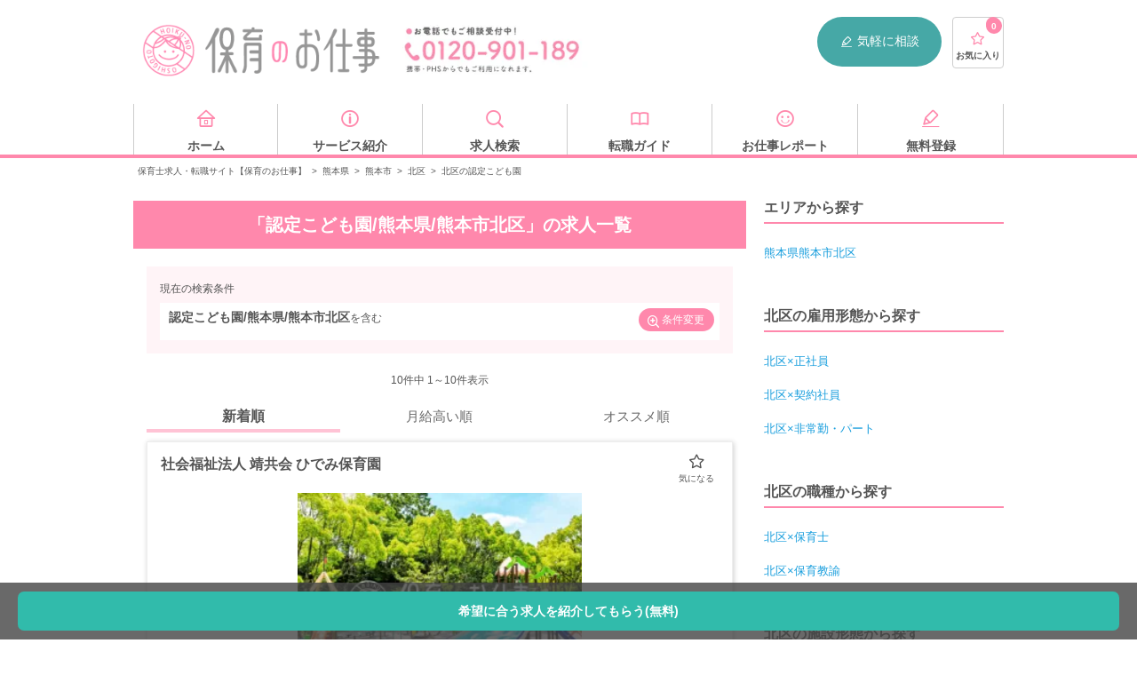

--- FILE ---
content_type: text/css
request_url: https://hoiku-shigoto.com/css/hoiku/style-area-category.css,q20210806+sticky-search.css,qv1.0.pagespeed.cc.5SI8N_uqo_.css
body_size: 17996
content:
article,aside,details,figcaption,figure,footer,header,hgroup,hr,menu,nav,section{display:block}a,hr{padding:0}abbr,address,article,aside,audio,b,blockquote,body,canvas,caption,cite,code,dd,del,details,dfn,div,dl,dt,em,fieldset,figcaption,figure,footer,form,h1,h2,h3,h4,h5,h6,header,hgroup,html,i,iframe,img,ins,kbd,label,legend,li,mark,menu,nav,object,ol,p,pre,q,samp,section,small,span,strong,sub,summary,sup,table,tbody,td,tfoot,th,thead,time,tr,ul,var,video{margin:0;padding:0;border:0;outline:0;font-size:100%;vertical-align:baseline;background:0 0}ins,mark{background-color:#fff;color:#000}body{line-height:1}img{vertical-align:top}nav,ul{list-style:none}blockquote{quotes:none}blockquote:after,blockquote:before{content:"";content:none}q{quotes:none}q:after,q:before{content:"";content:none}a{margin:0;font-size:100%;vertical-align:baseline;background:0 0}ins{text-decoration:none}mark{font-style:italic;font-weight:700}del{text-decoration:line-through}abbr[title],dfn[title]{border-bottom:1px dotted;cursor:help}table{border-collapse:collapse;border-spacing:0}hr{height:1px;border:0;border-top:1px solid #ccc;margin:1em 0}input,select{vertical-align:middle}button,textarea{-webkit-appearance:none;-moz-appearance:none;appearance:none;resize:none}input:-webkit-autofill{-webkit-box-shadow:0 0 0 1000px #fff inset}@media screen and (max-width:767px){.sp-none{display:none}}@font-face{font-family:hoicon;src:url("/fonts/hoicon.eot?48nj2h");src:url("/fonts/hoicon.eot?48nj2h#iefix") format("embedded-opentype"),url("/fonts/hoicon.ttf?48nj2h") format("truetype"),url("/fonts/hoicon.woff?48nj2h") format("woff"),url("/fonts/hoicon.svg?48nj2h#hoicon") format("svg");font-weight:400;font-style:normal}i{font-family:hoicon!important;speak:none;font-style:normal;font-weight:400;font-variant:normal;text-transform:none;line-height:1;-webkit-font-smoothing:antialiased;-moz-osx-font-smoothing:grayscale}.ico-arrow_up-thin:before{content:"\E900"}.ico-arrow_down-thin:before{content:"\E901"}.ico-arrow_right-thin:before{content:"\E902"}.ico-arrow_left-thin:before{content:"\E903"}.ico-arrow_up:before{content:"\E904"}.ico-arrow_down:before{content:"\E905"}.ico-arrow_left:before{content:"\E906"}.ico-arrow_right:before{content:"\E907"}.ico-star-1:before{content:"\E908"}.ico-star-2:before{content:"\E909"}.ico-check:before{content:"\E90A"}.ico-plus:before{content:"\E90B"}.ico-minus:before{content:"\E90C"}.ico-information:before{content:"\E90D"}.ico-question:before{content:"\E90E"}.ico-search:before{content:"\E90F"}.ico-search_plus:before{content:"\E910"}.ico-menu:before{content:"\E911"}.ico-apple:before{content:"\E912"}.ico-book:before{content:"\E913"}.ico-clover:before{content:"\E914"}.ico-comment:before{content:"\E915"}.ico-good:before{content:"\E916"}.ico-home:before{content:"\E917"}.ico-hospital:before{content:"\E918"}.ico-map:before{content:"\E919"}.ico-memo:before{content:"\E91A"}.ico-money:before{content:"\E91B"}.ico-office:before{content:"\E91C"}.ico-smile:before{content:"\E91D"}.ico-time:before{content:"\E91E"}.ico-close:before{content:"\E91F"}.ico-train:before{content:"\E920"}.icon-career:before{content:"\E921"}.icon-lock:before{content:"\E922"}.icon-english:before{content:"\E923"}.icon-heart:before{content:"\E924"}*{margin:0;padding:0;-webkit-box-sizing:border-box;box-sizing:border-box}html{font-family:Hiragino Kaku Gothic ProN,Meiryo,sans-serif;color:#555;font-size:62.5%}body{line-height:20px;line-height:2rem;text-align:justify;text-justify:inter-ideograph}input{-webkit-appearance:none}.wrapper{width:100%;position:relative;-webkit-box-sizing:border-box;box-sizing:border-box}.wrapper.wrapper_detail_indeed{background:#f5f5f5}.clearfix:after{content:"";display:block;clear:both}img{max-width:100%}a{color:#189edd;text-decoration:none}a:hover{opacity:.7;text-decoration:underline}.pc{display:none}.sp{display:block}@media screen and (min-width:768px){.pc{display:block}.sp{display:none}}.list.list-arrow02{font-size:14px;font-size:1.4rem;display:-webkit-box;display:-ms-flexbox;display:flex;-ms-flex-wrap:wrap;flex-wrap:wrap}.list.list-arrow02 .list_item{width:calc(50% - 1rem);margin:0 1rem 1.4rem 0}.list.list-arrow02 .list_item:before{content:"\E907";font-family:hoicon;font-weight:900;color:#ff88ac;margin:0 2px 0 0}.list.list-box01{display:-webkit-box;display:-ms-flexbox;display:flex;font-size:1.4rem;text-align:center;padding:0 1rem}.list.list-box01.list-box01-fix .list_item{width:100%!important}.list.list-box01 .list_item{border-bottom:none;width:100%}.list.list-box01 .list_item:first-child a::before{content:"\E913"}.list.list-box01 .list_item:nth-child(2) a:before{content:"\E90E"}.list.list-box01 .list_item:nth-child(3) a:before{content:"\E90D"}.list.list-box01 .list_item a{color:#555;display:block;border:1px solid #ccc;border-radius:7px;-webkit-box-shadow:#ccc 1px 1px 0 0;box-shadow:1px 1px 0 0 #ccc;margin:0 .5rem .5rem;padding:.6rem .5rem .4rem;background-color:#fff}.list.list-box01 .list_item a:before{font-family:hoicon;color:#ff88ac;display:block;margin:0 0 .3rem;font-size:2.4rem;font-weight:900}.list.list-box02{display:-webkit-box;display:-ms-flexbox;display:flex;-ms-flex-wrap:wrap;flex-wrap:wrap;padding:0 1.5rem}.list.list-box02 .list_item{width:48%;margin-bottom:1.5rem}.list.list-box02 .list_item:nth-child(odd){margin-right:4%}.list.list-box02 .list_item a{color:#555;display:-webkit-box;display:-ms-flexbox;display:flex;border:1px solid #ccc;border-radius:4px;background-color:#fff;text-align:center;font-size:14px;font-size:1.4rem;-webkit-box-align:center;-ms-flex-align:center;align-items:center;padding:1rem}.list.list-box02 .list_item a i{color:#ff88ac;font-size:22px;font-size:2.2rem;margin:0 4px 0 0}.list.list-box02 .list_item a:hover{opacity:.7;position:relative;text-decoration:initial;top:1px}@media screen and (min-width:768px){.list.list-box02 .list_item{width:23%}.list.list-box02 .list_item:nth-child(2n),.list.list-box02 .list_item:nth-child(odd){margin-right:2%}}.modal-overlay{z-index:1;display:none;position:fixed;top:0;left:0;width:100%;height:120%}.lock{position:fixed}.fixed{overflow:hidden}.header{background:#fff;padding:0;width:100%;height:85px;z-index:1000;top:0}.header.header_detail_indeed{height:auto}.header .nav_sub,.header h1{display:none}.header .header_inner{width:100%}.header .header_inner .header_sp_inner{width:100%;height:50px;background-color:#fff;z-index:10000;position:relative}.header .header_inner .logo{float:left;width:40%;padding:0;margin-top:2px;margin-left:10px}.header .header_inner .logo a{background:url("/images/hoiku/common/logo.png") no-repeat 0 0;background-size:contain;display:block;height:3rem;margin:.7rem 0 .3rem}.navi{display:none}@media screen and (min-width:768px){.header_inner_text{display:none!important}.header{padding:.5rem 0 0;position:static;height:auto;background-color:#fff}.header .header_inner{width:980px;margin:0 auto;overflow:hidden;position:relative}.header .header_inner h1{display:block;float:left;width:100%}.header .header_inner .nav_sub{position:absolute;right:11px;top:4px;display:-webkit-box;display:-ms-flexbox;display:flex}.header .header_inner .nav_sub li{margin:0 .8rem}.header .header_inner .nav_sub li a{font-size:1.3rem;text-decoration:underline;color:#666}.header .header_inner .logo{padding:0;width:270px}.header .header_inner .logo a{height:6rem;margin:2rem 0 3rem}.header .header_inner .header_navi{display:block;position:relative}.header .header_inner .header_navi .header_navi_tel{background:url("/images/hoiku/common/tel.png") no-repeat 0 0;background-size:contain;display:block;width:280px;height:6rem;float:left;margin:2rem 0 0 2rem}.header .header_inner .header_navi .header_navi_entry{position:absolute;right:70px;top:14px}.header .header_inner .header_navi .header_navi_entry a{font-size:1.4rem;width:140px;color:#fff;display:-webkit-box;display:-ms-flexbox;display:flex;margin:0;padding:2rem 2.2rem;background:#46a8a6;-webkit-box-shadow:none;box-shadow:none;border-radius:3.6rem;float:none;text-align:center;line-height:1;-webkit-box-pack:center;-ms-flex-pack:center;justify-content:center}.header .header_inner .header_navi .header_navi_entry a:hover{top:0;text-decoration:none}.header .header_inner .header_navi .header_navi_entry a i{font-size:1.6rem;margin-right:.4rem}.header .header_inner .header_navi .favList{position:absolute;right:0;top:1.4rem}.header .header_inner .header_navi .favList a{font-size:1rem;width:58px;margin:0;padding:13px 2px 3px;background-color:#fff;color:#555;border-radius:4px;text-align:center;border:1px solid #cecece;-webkit-box-shadow:3px 3px 5px rgba(0,0,0,.5),inset 0 0 2px #fff;box-shadow:none;display:block;font-weight:700;float:none}.header .header_inner .header_navi .favList a:hover{text-decoration:none}.header .header_inner .header_navi .favList a i{display:block;font-size:2rem;color:#ff88ac}.header .header_inner .header_navi .favList a count{background-color:#ff88ac;color:#fff;border-radius:15px;position:relative;left:auto;top:2px;width:17px;height:26px;padding:0}.header .header_inner .header_navi .favList a count span{top:-2px;left:0;background:none}.header .header_inner .header_navi .favList a span{font-size:1rem}.navi{display:inline-block;width:100%;margin:0 auto;background:#fff;border-bottom:4px solid #ff88ac;vertical-align:top;font-size:1.4rem}.navi .navi_inner{display:table;table-layout:fixed;width:980px;margin:0 auto;text-align:center}.navi .navi_inner .navi_inner_value{display:table-cell;border-right:1px solid #ccc}.navi .navi_inner .navi_inner_value:first-child{border-left:1px solid #ccc}.navi .navi_inner .navi_inner_value a{color:#555;line-height:1;height:60px;-webkit-box-sizing:border-box;box-sizing:border-box}.navi .navi_inner .navi_inner_value a:hover{background-color:#fff4f7;-webkit-transition:.5s;transition:.5s;text-decoration:none;opacity:1}.navi .navi_inner .navi_inner_value a i{color:#ff88ac;font-size:2.6rem;display:block;margin-bottom:.7rem;padding-top:.4rem}.navi .navi_inner .navi_inner_value a span{font-weight:700}}#tryt-announce{text-align:center;padding:10px 0}#tryt-announce .tryt-announce_link_list{display:-webkit-box;display:-ms-flexbox;display:flex;-webkit-box-pack:center;-ms-flex-pack:center;justify-content:center}#tryt-announce .tryt-announce_link_list a{margin:0 10px;text-decoration:underline}#header .active .scroll{height:100%;width:94%;margin:auto;overflow:auto;-webkit-overflow-scrolling:touch;padding-bottom:100px}#header .active h2{font-size:1.7rem;font-weight:400;color:#f6a;margin-top:18px;margin-bottom:18px}#header .active .flatbtn{margin-top:10px;line-height:140%;padding:8px 0}#header .active count{color:#ff88ac}#header count{position:absolute;right:4px;top:0;width:16px;font-size:10px;text-align:center;color:#fff;height:16px;display:block;border-radius:50%}#header count span{border-radius:50%;background:#ff88ac;margin:3px 3px 0 0;width:18px!important}#header #lnavi{top:41px;left:0;display:table;width:100%;border-bottom:3px solid #ff88ac;border-top:1px solid #eee}#header #lnavi ul li{display:block;width:25%;min-height:0;background-color:#fff;color:#666;float:left;border-bottom:1px solid #eee;padding:3px 0 0}#header #lnavi ul li a{display:block}#header #lnavi ul li.active{background-color:#ff88ac;color:#fff}#header #lnavi ul li.active i{color:#fff}#header #lnavi ul li.active i:before{content:"\E91F"}#header #lnavi ul li.active.searchnavToggle{content:"\E90F"}#header #lnavi ul li.active.favnavToggle{content:"\E909"}#header #lnavi ul li.active.navToggle{content:"\E911"}#header #lnavi ul li i{display:block;position:static;top:5px;left:0;width:100%;text-align:center;font-size:1.6rem;color:#ff88ac}#header #lnavi ul li i:before{font-family:hoicon}#header #lnavi ul li span{position:static;bottom:-2px;left:0;width:100%;text-align:center;font-size:10px}#header #lnavi ul li.navToggle{border-right:0}#header #lnavi ul li{text-decoration:none;text-align:center;border-right:1px solid #eee;position:relative}#header #lnavi ul li a{color:#666}#header #lnavi ul li:nth-child(4n){border-right:none}#header .searchMenuSp{position:fixed;z-index:9999;top:85px;left:0;background-color:#fff4f7;text-align:center;-webkit-transform:translateY(-200%);transform:translateY(-200%);-webkit-transition:all .4s;transition:all .4s;width:100%;height:100%;overflow-y:scroll;-webkit-overflow-scrolling:touch}#header .searchMenuSp.active{-webkit-transform:translateY(0);transform:translateY(0);top:85px}#header .searchMenuSp .navEasySearch select{-webkit-appearance:none}#header .searchMenuSp .navEasySearch .city,#header .searchMenuSp .navEasySearch select{font-size:18px;background-color:#fff;border-radius:8px;border:none;padding:16px 8px;width:90%;line-height:100%;border-bottom:2px solid #ffacc6;color:#666}#header .searchMenuSp .navEasySearch .city{margin:12px 0}#header .searchMenuSp .navEasySearch .city::-webkit-input-placeholder{color:#ccc}#header .searchMenuSp .navEasySearch .city::-ms-input-placeholder{color:#ccc}#header .searchMenuSp .navEasySearch .city::placeholder{color:#ccc}#header .searchMenuSp .navEasySearch input.submit{width:90%;background-color:#ee675d;color:#fff;border:none;border-radius:45px;padding:12px;margin-top:12px;font-size:1.5rem}#header .favMenuSp{position:fixed;z-index:9999;top:85px;left:0;background-color:#fff4f7;text-align:center;-webkit-transform:translateY(-200%);transform:translateY(-200%);-webkit-transition:all .4s;transition:all .4s;width:100%;height:100%;overflow-y:scroll;-webkit-overflow-scrolling:touch}#header .favMenuSp.active{-webkit-transform:translateY(0);transform:translateY(0);top:85px}#header .globalMenuSp{display:block;position:fixed;z-index:9999;top:85px;left:0;text-align:center;-webkit-transform:translateY(-200%);transform:translateY(-200%);-webkit-transition:all .4s;transition:all .4s;width:100%;height:100%;overflow-y:scroll;-webkit-overflow-scrolling:touch;background-color:#fff4f7}#header .globalMenuSp.active{-webkit-transform:translateY(0);transform:translateY(0);top:85px}#header .globalMenuSp .globalMenuSp_inner{padding-bottom:.8rem}#header .globalMenuSp .globalMenuSp_inner .globalMenuSp_title{background-color:#ff88ac;margin-bottom:1.6rem;color:#fff;text-align:left;padding:.8rem 1.6rem .8rem .8rem}#header .globalMenuSp .globalMenuSp_inner .list{background:#fff4f7;margin:0 auto;padding:0;width:100%}#header .globalMenuSp .globalMenuSp_inner .list,#header .globalMenuSp .globalMenuSp_inner .list.list-box01 .list_item{-webkit-box-sizing:border-box;box-sizing:border-box}#header .globalMenuSp .globalMenuSp_inner .list.list-box01 .list_item a :active,#header .globalMenuSp .globalMenuSp_inner .list.list-box01 .list_item a:hover{border:2px solid #ff88ac;-webkit-box-sizing:border-box;box-sizing:border-box;text-decoration:none;-webkit-box-shadow:none;box-shadow:none}#header .globalMenuSp .globalMenuSp_inner .list.list-box01.list-box01-jobSearch .list_item:first-child a:before{content:"\E908"}#header .globalMenuSp .globalMenuSp_inner .list.list-box01.list-box01-jobSearch .list_item:nth-child(2) a:before{content:"\E91D"}#header .globalMenuSp .globalMenuSp_inner .list.list-box01.list-box01-jobSearch .list_item:nth-child(3) a:before{content:"\E919"}#header .globalMenuSp .globalMenuSp_inner .list.list-box01.list-box01-howto .list_item:first-child a:before{content:"\E913"}#header .globalMenuSp .globalMenuSp_inner .list.list-box01.list-box01-howto .list_item:nth-child(2) a:before{content:"\E90E"}#header .globalMenuSp .globalMenuSp_inner .list.list-box01.list-box01-howto .list_item:nth-child(3) a:before{content:"\E90D"}#header .globalMenuSp .globalMenuSp_inner .list.list-box02 .list_item{width:48%;-webkit-box-sizing:border-box;box-sizing:border-box}#header .globalMenuSp .globalMenuSp_inner .list.list-box02 .list_item a{color:#666;display:-webkit-box;display:-ms-flexbox;display:flex;padding:1rem}#header .globalMenuSp .globalMenuSp_inner .list.list-box02 .list_item a :active{border:2px solid #ff88ac;text-decoration:none;-webkit-box-shadow:none;box-shadow:none}#header .globalMenuSp .globalMenuSp_inner .list.list-arrow02 .list_item{width:calc(50% - 1rem);display:-webkit-box;display:-ms-flexbox;display:flex;-webkit-box-align:center;-ms-flex-align:center;align-items:center;text-align:left}#header .globalMenuSp .globalMenuSp_inner .list.list-arrow02 .list_item a{padding:0}#header .globalMenuSp .globalMenuSp_inner .list .list_item{border-bottom:none}#header .globalMenuSp .globalMenuSp_inner .list .list_item a{font-size:1.3rem}#header .globalMenuSp .globalMenuSp_inner .list .list_item a:focus{color:#ff88ac}#header .globalMenuSp .globalMenuSp_inner img{margin-bottom:1.5rem}.search.contents .contents_title{margin-bottom:2rem}.search.contents .columnMain .areaSearchWrap{padding:0}.search.contents .columnMain .areaSearchWrap .list.list-box01{-webkit-box-pack:justify;-ms-flex-pack:justify;justify-content:space-between}.search.contents .columnMain .areaSearchWrap .list.list-box01 .list_item{width:calc(50% - .5rem)}.search.contents .contents_inner{margin:0 0 2rem;padding:0 1.5rem}.search.contents .contents_inner .areaSearchWrap{padding:0}.search.contents .contents_inner .areaSearchWrap .contents_subTitle{padding:1.5rem}.search.contents .contents_subTitle{margin:5rem 0 1rem}.search .description ol li{font-size:1.25rem;margin:0 0 .5rem 3rem}.search .description ol li::marker{font-weight:700;color:#ff88ac}.search .description ul li{font-size:1.25rem;margin:0 0 .5rem 1rem}.search .description .description_image{display:-webkit-box;display:-ms-flexbox;display:flex;-webkit-box-pack:center;-ms-flex-pack:center;justify-content:center;-webkit-box-align:start;-ms-flex-align:start;align-items:flex-start}.search .description .description_image img,.search .description .description_image source{height:auto}.search .description .description_inner p{font-size:1.25rem;color:#333;margin:0 0 .75rem;padding:.5rem 1rem;line-height:1.7}.search .description .description_inner .description_bold{color:#ff88ac;font-weight:700}.search .description .description_inner .entry_btn{margin:1.2rem auto 2rem}.search .description .description_inner .description_title{background-color:rgba(255,136,172,.3);padding:1rem;margin-bottom:1rem;font-size:1.6rem;border-radius:2px;font-weight:400}.search .description .description_inner .description_subtitle{font-size:1.6rem;font-weight:700;margin-top:2rem;margin-bottom:1rem;border-left:3px solid #ff88ac;padding-left:6px}.search .description .description_inner .voice{display:block;width:100%;margin-bottom:1rem}.search .description .description_inner .voice:before{content:"";display:table}.search .description .description_inner .voice:after{content:"";display:table;clear:both}.search .description .description_inner .voice dt{display:block;float:left;width:20%;vertical-align:middle;text-align:center}.search .description .description_inner .voice dt img{border-radius:50%;margin-right:20%}.search .description .description_inner .voice dt span.name{margin-right:20%}.search .description .description_inner .voice.r dt{display:block;float:right;width:20%}.search .description .description_inner .voice dd{display:block;float:right;position:relative;background:#fff3db;vertical-align:middle;padding:20px;border-radius:10px;width:70%}.search .description .description_inner .voice dd:after{border-color:#fff;border-right-color:#fff3db;border-width:10px;margin-top:-10px}.search .description .description_inner .voice dd:after,.search .description .description_inner .voice dd:before{right:100%;top:50%;border:13px solid transparent;content:"";height:0;width:0;position:absolute;pointer-events:none}.search .description .description_inner .voice.l dd:before{border-color:#fff;border-right-color:#fff3db;border-width:13px;margin-top:-13px}.search .description .description_inner .voice.r dd{display:block;float:left;position:relative;background:#fff3db;vertical-align:middle;padding:20px;border-radius:10px}.search .description .description_inner .voice.r dd:before{border-color:#fff;border-left-color:#fff3db;border-width:13px;margin-top:-13px;margin-right:-26px;right:0}.search .description ul li{list-style-type:none}.search .description ul li:before{display:inline-block;content:"\25CF";margin-right:.6rem;color:#ff88ac}.search .description .ptn2{border-top:1px solid #ccc}.search .description .ptn2 th{background-color:#fffcc0}.search .description .ptn2 td,.search .description .ptn2 th{border-bottom:1px solid #ccc;padding:.5rem}#search.contents .contents_title{margin-bottom:2rem}#search.contents .contents_inner .areaTitle{padding-left:1rem}#search .list.list-box01{-ms-flex-wrap:wrap;flex-wrap:wrap;-webkit-box-pack:justify;-ms-flex-pack:justify;justify-content:space-between;margin-bottom:2rem;padding:0 1rem}#search .list.list-box01 .list_item{width:calc(50% - .5rem)}#search .list.list-box01 .list_item a{margin-bottom:1.5rem}#search .list.list-box01 .list_item:first-child a:before{content:"\E908"}#search .list.list-box01 .list_item:nth-child(2) a:before{content:"\E910"}#search .list.list-box01 .list_item:nth-child(3){width:100%}#search .list.list-box01 .list_item:nth-child(3) a:before{content:"\E920"}#search .areaTitle{font-size:1.7rem;font-weight:700;margin-bottom:1.2rem}#search .searchContainer{padding:0 1rem;font-size:1.4rem;margin-bottom:3.8rem}#search .searchContainer .searchContainer_title{font-size:1.7rem;margin-bottom:.8rem;padding:.4rem .4rem .4rem .8rem;line-height:1;border-left:4px solid #ff88ac}#search .searchContainer .searchContainer_list{display:-webkit-box;display:-ms-flexbox;display:flex;-ms-flex-wrap:wrap;flex-wrap:wrap;padding-left:1.2rem}#search .searchContainer .searchContainer_list .searchContainer_value{margin-bottom:1.2rem;width:33.33333%}#search .searchContainer.searchContainer-popWord .searchContainer_list .searchContainer_value{width:50%}@media screen and (min-width:768px){.search.contents .contents_inner .areaSearchWrap .contents_subTitle{padding:0 1.5rem .8rem 0;margin-bottom:2rem}.search .description .description_inner{font-size:1.3rem;padding:0 1rem}.search .description .description_inner p{padding:0;font-size:1.3rem;background-color:#fff;color:#555}.search .description .description_inner .entry_btn{margin:1.2rem auto 2rem;width:400px}}.accordionContents[open] .accordionContents_title:after{content:"\E90C";font-family:hoicon}.accordionContents .accordionContents_title{display:block;outline:none;position:relative;font-weight:700}.accordionContents .accordionContents_title::-webkit-details-marker{display:none}.accordionContents .accordionContents_title:after{content:"\E90B";font-family:hoicon;margin-right:.5em;right:0;position:absolute;font-size:2.2rem;color:#ff88ac;top:0;font-weight:700}.refine{background:#f7f7f7;border-radius:4px;margin:0 0 5rem;padding:1.4rem}.refine .refine_title{border-bottom:1px dotted #999;font-size:16px;font-size:1.6rem;font-weight:700;padding:0 0 .4rem;margin-bottom:1rem}.refine .refine_title i{margin-right:.4rem}.refine .refine_link{margin-bottom:1.6rem}.refine .refine_link .refine_link_value .subTitle{font-size:15px;font-size:1.5rem;font-weight:700;margin:1.6rem 0 .4rem}.refine .refine_link .refine_link_value .areaList{display:-webkit-box;display:-ms-flexbox;display:flex;-ms-flex-wrap:wrap;flex-wrap:wrap;font-size:13px;font-size:1.3rem;margin-bottom:1.6rem}.refine .refine_link .refine_link_value .areaList .areaList_value{display:inline-block;line-height:26px;line-height:2.6rem;width:33.33333%}.refine .refine_link .refine_link_value .areaList .areaList_value:before{content:"\E907";font-family:hoicon;color:#ff88ac;font-size:12px;font-size:1.2rem}.breadcrumb{display:-webkit-box;display:-ms-flexbox;display:flex;margin:0 auto;padding:1rem .5rem .8rem;width:100%;line-height:1;-webkit-box-sizing:border-box;box-sizing:border-box;text-overflow:ellipsis;overflow-x:auto;white-space:nowrap}@media screen and (min-width:768px){.breadcrumb{width:980px;margin-bottom:2rem;margin-top:0}}.breadcrumb li{font-size:1rem}.breadcrumb li a{color:#555}.breadcrumb span{padding:0 .6rem}.flatbtn{background-color:#ccc;padding:0;line-height:100%;text-align:center;color:#fff;font-size:14px;display:-webkit-box;display:-ms-flexbox;display:flex;clear:both;margin:0 1.5rem 1.5rem;border-radius:24px;line-height:44px;-webkit-transition:all .5s;transition:all .5s;-webkit-box-pack:center;-ms-flex-pack:center;justify-content:center;-webkit-box-align:center;-ms-flex-align:center;align-items:center;cursor:pointer}@media screen and (min-width:768px){.flatbtn{width:320px;margin:0 auto 1.5rem}}.flatbtn i{font-size:2.2rem}.flatbtn.green{background-color:#46a8a6}.flatbtn.flatbtn-red{background-color:#ff88ac}.flatbtn.border-red{border:1px solid #ff88ac;color:#ff88ac;background-color:#fff}.flatbtn:hover{text-decoration:none}.contents{width:100%;margin:auto;overflow:hidden}.contents .contents_inner{padding:0 1.5rem;margin-bottom:2rem}.contents .contents_inner .contents_inner_text{font-size:1.4rem;line-height:1.7;margin-bottom:1.5rem}.contents .columnSide{padding:0 1.5rem;width:100%;margin:4rem 0 auto}.contents .columnSide .columnSide_titile{font-size:1.4rem;margin-bottom:1rem}.contents .columnSide .columnSide_titile .fa-star{color:#ff88ac}.contents .columnSide p{font-size:1.3rem;padding:0 1rem}.contents .columnSide .company,.contents .columnSide .sns,.contents .columnSide .step{margin-bottom:2rem}.contents .columnSide .company a,.contents .columnSide .sns a,.contents .columnSide .step a{display:block}.contents .columnSide .guide li{margin-bottom:1rem}.contents .contents_title{font-size:1.5rem;line-height:1.5;margin-bottom:2.4rem;padding:1rem .5rem;color:#fff;background-color:#ff88ac;text-align:center}.contents .contents_title .contents_title_address{font-size:1.2rem}.contents .contents_subTitle{background-color:#ff88ac;color:#fff;margin-bottom:1rem;padding:1.5rem;font-size:1.5rem;text-align:center;font-weight:700}.contents .contents_subTitle2{margin:0 0 2rem 2rem;font-weight:700;font-size:1.8rem}.contents .entry_btn{text-align:center;border:2px solid #46a8a6;background:#46a8a6;font-weight:700;color:#fff;border-radius:2.4rem;display:-webkit-box;display:-ms-flexbox;display:flex;-webkit-box-pack:center;-ms-flex-pack:center;justify-content:center;-webkit-box-align:center;-ms-flex-align:center;align-items:center;padding:1.2rem 0;font-size:1.5rem}.contents .entry_btn i{font-size:2.2rem}.contents .searchTop .entry_btn{width:70%;margin:2rem auto;display:block;padding:1rem;font-size:1.4rem}.contents .areaSearchWrap{padding:0 1.5rem}.contents .areaSearchWrap .list-modalButton{margin-bottom:2rem}.contents .areaSearchWrap .contents_subTitle2{margin:0 0 1.5rem}.contents .resultWrap{background:#fff4f7;padding:1.5rem;margin-bottom:1.5rem;font-size:1.4rem}.contents .resultWrap .resultWrapTitle{font-size:1.2rem;margin-bottom:.6rem}.contents .resultWrap .resultConditions{font-size:1.2rem;background-color:#fff;border-right:6px;padding:.6rem .6rem 1rem 1rem;position:relative;display:-webkit-box;display:-ms-flexbox;display:flex}.contents .resultWrap .resultConditions .resultConditions_inner{-webkit-box-flex:1;-ms-flex:1;flex:1}.contents .resultWrap .resultConditions .resultConditionsKeyword{font-size:1.4rem;font-weight:700}.contents .resultWrap .resultConditionsBtn{padding:0 .8rem;margin:auto 0 auto 1rem;font-size:1.2rem;font-weight:400;line-height:2.6rem;background-color:#ff88ac;color:#fff;border-radius:24px;width:85px;display:-webkit-box;display:-ms-flexbox;display:flex;-webkit-box-align:center;-ms-flex-align:center;align-items:center}.contents .resultWrap .resultConditionsBtn .ico-search_plus{font-size:1.8rem;position:relative;top:2px}@media screen and (min-width:768px){.contents{width:980px}.contents .contents_inner{margin-bottom:5rem}.contents .columnSide{width:270px;overflow:hidden;float:right;padding:0;margin:0 auto}.contents .contents_title{margin-bottom:2rem;padding:1.2rem;font-size:2rem}.contents .contents_subTitle{font-size:1.8rem;margin-bottom:2rem;padding:0 1.5rem .8rem 0;color:#555;background-color:#fff;border-bottom:2px solid #ff88ac;text-align:left}.contents .areaSearchWrap{padding:0}.contents .columnMain{width:690px;float:left;overflow:hidden;margin-bottom:4rem}}.faq_area{margin:0 0 5rem;clear:both}.faq_area .faq_title{font-size:1.8rem;font-weight:700;margin:0 0 2rem;padding:0 1.5rem 1rem 0;background-color:#fff;border-bottom:2px solid #ff88ac}.faq_area .faq_title .ico-book{position:relative;top:3px;font-size:2.4rem}.faq_area .faqDetail .faqDetail_title{margin-bottom:1.5rem;font-weight:700;font-size:1.6rem;display:-webkit-box;display:-ms-flexbox;display:flex;-webkit-box-align:center;-ms-flex-align:center;align-items:center}.faq_area .faqDetail .faqDetail_title:before{content:"Q";font-size:2rem;margin:0 4px 0 0;color:#ff88ac}.faq_area .faqDetail .faqDetail_value{font-size:1.3rem;padding:0 0 0 1.9rem}.faq_area .faqDetail .faqDetail_value:before{position:absolute;content:"A";font-size:2rem;margin-left:-1.8rem;color:#ff88ac}.jobList_fixedBtn{position:fixed;bottom:0;left:0;z-index:999;width:100%;padding:1rem 2rem;background-color:rgba(68,68,68,.8)}.jobList_fixedBtn a{display:inline-block;font-size:1.4rem;font-weight:700;text-align:center;width:100%;padding:1.2rem 0;color:#fff;background-color:#31bbab;border-radius:.7rem}@media screen and (min-width:768px){.searchLink{width:980px;margin:0 auto 1rem;padding:2rem 2rem 0;-webkit-box-sizing:border-box;box-sizing:border-box;background-color:#f7f7f7;border-radius:3px;overflow:hidden}.searchLink,.searchLink .searchLink_title.searchLink_title-conditions{display:block}.searchLink .searchLink_inner{display:-webkit-box;display:-ms-flexbox;display:flex;-ms-flex-wrap:wrap;flex-wrap:wrap}.searchLink .searchLink_inner.searchLink_inner-conditions{display:-webkit-box;display:-ms-flexbox;display:flex;-ms-flex-wrap:nowrap;flex-wrap:nowrap}.searchLink .searchLink_inner.searchLink_inner-conditions .linkItem{width:20%;-webkit-box-pack:justify;-ms-flex-pack:justify;justify-content:space-between}.searchLink .searchLink_inner.searchLink_inner-conditions .linkItem .linkItem_lists .linkItem_lists_value{width:100%;font-size:1.3rem;color:#555;display:block;border:none;text-align:left;padding:0}.searchLink .searchLink_inner .linkItem{width:calc(25% - 2rem);margin:1rem}.searchLink .searchLink_inner .linkItem .linkItem_lists .linkItem_lists_value{padding-right:.4rem;padding-left:.4rem;margin-bottom:1rem;width:calc(33% - 1px)}}.jobList .jobList_item{background:#fff;border:1px solid #eee;border-bottom:0;-webkit-box-shadow:1px 1px 6px rgba(0,0,0,.2);box-shadow:1px 1px 6px rgba(0,0,0,.2);padding:0 0 1.5rem;margin:0 0 1.5rem;list-style:none}.jobList .jobList_item .jobList_article{position:relative}.jobList .jobList_item .jobList_article a{color:#555;text-decoration:none}.jobList .jobList_item .jobList_article a .ico-star-1,.jobList .jobList_item .jobList_article a .ico-star-2{font-size:2.2rem}.jobList .jobList_item .jobList_article .jobList_article_data{padding:1.5rem}.jobList .jobList_item .jobList_article .jobList_article_data .headline{font-size:1.3rem;line-height:1.3;margin-bottom:.5rem;font-weight:700;padding-right:5.2rem;position:relative}.jobList .jobList_item .jobList_article .jobList_article_data .headline .newIcon{display:inline-block;position:relative;height:14px;line-height:14px;vertical-align:middle;text-align:center;padding:0 10px 0 5px;font-size:1rem;background:#f29921;color:#fff;-webkit-box-sizing:border-box;box-sizing:border-box}.jobList .jobList_item .jobList_article .jobList_article_data .headline .newIcon:after{position:absolute;content:"";width:0;height:0;z-index:1;top:0;right:0;border-width:7px 7px 7px 0;border-color:transparent #fff transparent transparent;border-style:solid}.jobList .jobList_item .jobList_article .jobList_article_data .options{display:-webkit-box;display:-ms-flexbox;display:flex;-ms-flex-wrap:wrap;flex-wrap:wrap;-webkit-box-align:center;-ms-flex-align:center;align-items:center;margin-bottom:.4rem;max-height:45px;overflow:hidden;padding-right:5.2rem}.jobList .jobList_item .jobList_article .jobList_article_data .options li{border:1px solid #ff88ac;margin-right:.4rem;margin-bottom:.4rem;padding:4px;color:#ff88ac;border-radius:4px;-webkit-box-sizing:border-box;box-sizing:border-box;font-size:1rem;line-height:1;text-align:center}.jobList .jobList_item .jobList_article .jobList_article_data .col2{display:-webkit-box;display:-ms-flexbox;display:flex;margin-top:.8rem;margin-bottom:.8rem}.jobList .jobList_item .jobList_article .jobList_article_data .col2 img{width:30%;height:30%;margin-right:1.6rem;-o-object-fit:cover;object-fit:cover}.jobList .jobList_item .jobList_article .jobList_article_data .col2 .col2_inner .name{margin-bottom:.4rem;font-size:1.3rem;line-height:1.3;font-weight:700}.jobList .jobList_item .jobList_article .jobList_article_data .col2 .col2_inner .dataList .dataList_value{display:inline-block;margin-right:.8rem;font-size:1.2rem}.jobList .jobList_item .jobList_article .jobList_article_data .jobList_table{border-top:1px solid #ccc;width:100%;table-layout:fixed}.jobList .jobList_item .jobList_article .jobList_article_data .jobList_table .jobList_table_line{width:100%}.jobList .jobList_item .jobList_article .jobList_article_data .jobList_table .jobList_table_line .jobList_table_heading{background-color:#f7f7f7;border-bottom:1px solid #ccc;padding:.5rem 1rem;font-size:1.2rem;font-weight:400;width:100px}@media screen and (min-width:768px){.jobList .jobList_item .jobList_article .jobList_article_data .jobList_table .jobList_table_line .jobList_table_heading{width:150px}}.jobList .jobList_item .jobList_article .jobList_article_data .jobList_table .jobList_table_line .jobList_table_value{border-bottom:1px solid #ccc;padding:.5rem 1rem;font-size:1.2rem;color:#555}.jobList .jobList_item .jobList_article .jobList_article_data .jobList_table .jobList_table_line .jobList_table_value .jobList_table_value_container{display:-webkit-box;-webkit-line-clamp:2;-webkit-box-orient:vertical;overflow:hidden;text-overflow:ellipsis;white-space:pre-line;word-break:break-all}.jobList .jobList_item .jobList_article .jobList_article_data .jobList_table .jobList_table_line:first-child .jobList_table_value{color:#555!important;font-weight:400;font-size:1.2rem}.jobList .jobList_item .jobList_article .jobList_article_data .jobList_table .jobList_table_line .salary_value{color:#ff88ac!important;font-weight:700}.jobList .jobList_item .jobList_article .jobList_article_data .jobList_features{margin-top:1rem;padding:.8rem 0}.jobList .jobList_item .jobList_article .jobList_article_data .jobList_features .jobList_features_title{font-size:1.4rem;font-weight:700;margin-bottom:.5rem}.jobList .jobList_item .jobList_article .jobList_article_data .jobList_features .jobList_features_list{display:-webkit-box;display:-ms-flexbox;display:flex;-ms-flex-wrap:wrap;flex-wrap:wrap;-webkit-box-align:center;-ms-flex-align:center;align-items:center}.jobList .jobList_item .jobList_article .jobList_article_data .jobList_features .jobList_features_list li{border:1px solid #ff88ac;margin-right:.4rem;margin-bottom:.4rem;padding:4px;color:#ff88ac;border-radius:4px;-webkit-box-sizing:border-box;box-sizing:border-box;font-size:1rem;line-height:1;text-align:center;list-style:none}.jobList .jobList_item .jobList_article .jobList_article_btn{display:-webkit-box;display:-ms-flexbox;display:flex;padding:0;font-size:1.3rem;-webkit-box-align:center;-ms-flex-align:center;align-items:center;padding:0 1.5rem;-webkit-box-pack:center;-ms-flex-pack:center;justify-content:center}.jobList .jobList_item .jobList_article .jobList_article_btn .entry_btn{width:61%;text-align:center;border:2px solid #46a8a6;background:#46a8a6;font-weight:700;font-size:1.3rem;color:#fff;margin:0;padding:0;line-height:44px;height:44px;border-radius:44px}.jobList .jobList_item .jobList_article .jobList_article_btn .entry_btn.ssFavlistDetail{width:80%}.jobList .jobList_item .jobList_article .jobList_article_btn .detail_btn{width:36%;text-align:center;background:#fff;border:none;color:#999;border:2px solid #999;line-height:44px;height:44px;border-radius:44px;display:-webkit-box;display:-ms-flexbox;display:flex;-webkit-box-pack:center;-ms-flex-pack:center;justify-content:center;-webkit-box-align:center;-ms-flex-align:center;align-items:center}.jobList .jobList_item .jobList_article .jobList_article_btn .detail_btn i{font-size:2.2rem}.jobList .jobList_item.jobList_item-nurseryschool .jobList_article a .jobList_article_data .jobList_table .jobList_table_line:first-child .jobList_table_value{color:#555;font-weight:400;font-size:1.4rem}.jobList .jobList_item.jobList_item-nurseryschool .jobList_article .jobList_article_btn .detail_btn{margin:0 auto}.jobList .jobList_item.jobList_item-facility .jobList_article a .jobList_article_data .jobList_table .jobList_table_line:first-child .jobList_table_value{color:#555;font-weight:400;font-size:1.4rem}.jobList .jobList_item.jobList_item-facility .jobList_article .jobList_article_btn .detail_btn{margin:0 auto}.jobList.jobList-type2 .jobList_item .jobList_article a .jobList_article_data .headline{padding-right:0}.sort{display:-webkit-box;display:-ms-flexbox;display:flex;-webkit-box-pack:justify;-ms-flex-pack:justify;justify-content:space-between;margin-top:15px}.sort .sort_item{width:33%;text-align:center;font-size:1.5rem;padding:8px 0 6px;line-height:1}.sort .sort_item:hover{border-bottom:4px solid rgba(255,136,172,.5)}.sort .sort_item a{color:#666}.sort .sort_item a:hover{text-decoration:none}.sort .sort_item.sort_item-active{padding:8px 0 6px;border-bottom:4px solid rgba(255,136,172,.5);font-weight:700;font-size:1.6rem}.sort .sort_item.sort_item-active a{color:#ccc}@media screen and (min-width:768px){.jobList .jobList_item{margin-bottom:2rem}.jobList .jobList_item .jobList_article a .jobList_article_data{padding:1.6rem}.jobList .jobList_item .jobList_article a .jobList_article_data .headline{font-size:2rem}.jobList .jobList_item.jobList_item-indeed .jobList_article .jobList_article_data .col1{display:-webkit-box;display:-ms-flexbox;display:flex}.jobList .jobList_item.jobList_item-indeed .jobList_article .jobList_article_data .col1 .image1{width:40%;margin-right:2rem}.jobList .jobList_item.jobList_item-indeed .jobList_article .jobList_article_data .col1 .indeedTable{font-size:1.4rem;width:60%;margin-right:2rem}.jobList .jobList_item.jobList_item-indeed .jobList_article_btn .entry_btn{width:55%}}.pageNavi{margin-bottom:1rem}.pageNavi .pageNavi_label,.pageNavi .pageNavi_value{display:-webkit-box;display:-ms-flexbox;display:flex;-webkit-box-pack:center;-ms-flex-pack:center;justify-content:center;font-size:1.2rem;text-align:center}.pageNavi .pageNavi_value:nth-child(2) strong{margin-right:.5rem;padding:.5rem .4rem}.pageNavi .pageNavi_value:nth-child(2) a{display:block;font-size:1.2rem;min-width:30px;height:30px;padding:.5rem 0;color:#666;background-color:#fff;border:1px solid #666;border-radius:3px;text-align:center}.accordionListWrap .accordionList{width:100%;-ms-flex-wrap:nowrap;flex-wrap:nowrap}.accordionListWrap .accordionList .accordionList_title{border-bottom:1px solid #cecece;padding:2rem 1.5rem;font-weight:700;font-size:1.6rem;line-height:1}.accordionListWrap .accordionList .accordionList_title input[type=checkbox]{width:23px;height:23px;-webkit-appearance:checkbox;border:1px solid #ccc;border-radius:4px;margin-right:4px}.accordionListWrap .accordionList .accordionList_title.accordionList_title-1{padding-left:1.5rem;border-bottom:1px solid #cecece}.accordionListWrap .accordionList .accordionList_title.accordionList_title-2{padding-left:3rem;border-bottom:1px solid #cecece}.accordionListWrap .accordionList .accordionList_title.accordionList_title-3{border:none;padding:0}.accordionListWrap .accordionList .accordionListContent,.accordionListWrap .accordionList .accordionListContent.accordionListContent-column1{border-bottom:1px solid #cecece}.accordionListWrap .accordionList .accordionListContent.accordionListContent-column1 .accordionListContent_item{width:100%;border-bottom:1px solid #cecece}.accordionListWrap .accordionList .accordionListContent.accordionListContent-column1 .accordionListContent_item:last-child{border-bottom:none}.accordionListWrap .accordionList .accordionListContent.accordionListContent-column1 .accordionListContent_item .tokyoArea{font-size:1.2rem}.accordionListWrap .accordionList .accordionListContent.accordionListContent-column2{display:-webkit-box;display:-ms-flexbox;display:flex;-ms-flex-wrap:wrap;flex-wrap:wrap}.accordionListWrap .accordionList .accordionListContent.accordionListContent-column2 .accordionListContent_item{width:50%}.accordionListWrap .accordionList .accordionListContent.accordionListContent-column2 .accordionListContent_item:first-child{border-top:none!important}.accordionListWrap .accordionList .accordionListContent.accordionListContent-column2 .accordionListContent_item.accordionListContent_item-all{width:100%}.accordionListWrap .accordionList .accordionListContent .accordionListContent_item{border-bottom:1px solid #cecece}.accordionListWrap .accordionList .accordionListContent .accordionListContent_item.accordionListContent_item-border,.accordionListWrap .accordionList .accordionListContent .accordionListContent_item:last-child{border-bottom:none}.accordionListWrap .accordionList .accordionListContent .accordionListContent_item label{display:-webkit-box;display:-ms-flexbox;display:flex;-webkit-box-align:center;-ms-flex-align:center;align-items:center}.accordionListWrap .accordionList .accordionListContent .accordionListContent_item label input{-webkit-appearance:none;border:1px solid #cecece;width:22px;height:22px;background-color:#fff;border-radius:4px;margin-right:4px;position:relative;-webkit-box-sizing:border-box;box-sizing:border-box}.accordionListWrap .accordionList .accordionListContent .accordionListContent_item label input[type=checkbox]:checked{background:#ff88ac;border:1px solid #ff88ac}.accordionListWrap .accordionList .accordionListContent .accordionListContent_item label input[type=checkbox]:checked:before{content:"\E90A";font-family:hoicon;color:#fff;position:absolute;font-size:2rem}.accordionListWrap .accordionList .accordionListContent .accordionListContent_item.accordionListContent_item-2{padding:2rem 1.5rem 2rem 4.5rem}.accordionListWrap .accordionList .accordionListContent .accordionListContent_item.accordionListContent_item-district{padding:0;border:none}.accordionListWrap .accordionList .accordionListContent .accordionListContent_item.accordionListContent_item-district .accordionList_title-3{padding:2rem 1.5rem 2rem 4.5rem;border-bottom:1px solid #cecece}.accordionListWrap .accordionList .accordionListContent .accordionListContent_item.accordionListContent_item-district .accordionListContent{border-bottom:1px solid #cecece}.accordionListWrap .accordionList .accordionListContent .accordionListContent_item.accordionListContent_item-district .accordionListContent .accordionListContent_item{padding:2rem 1rem 2rem 4.5rem}.accordionListWrap .accordionList .accordionListContent .accordionListContent_item.accordionListContent_item-district .accordionListContent .accordionListContent_item.accordionListContent_item-border,.accordionListWrap .accordionList .accordionListContent .accordionListContent_item.accordionListContent_item-district .accordionListContent .accordionListContent_item:last-child{border-bottom:none}.salaryInfoListWrap{margin:1.5rem auto}.salaryInfoListWrap .contents_subTitle{border-bottom:initial;background-color:transparent;color:#555;padding:0;margin-bottom:1rem}.salaryInfoListWrap .salaryInfoList{display:-webkit-box;display:-ms-flexbox;display:flex;-webkit-box-pack:justify;-ms-flex-pack:justify;justify-content:space-between;margin-bottom:1rem;padding:0 1rem}@media screen and (min-width:768px){.salaryInfoListWrap .salaryInfoList{-webkit-box-orient:horizontal;-webkit-box-direction:normal;-ms-flex-direction:row;flex-direction:row;-ms-flex-pack:distribute;justify-content:space-around;padding:0}}.salaryInfoListWrap .salaryInfoListItem{width:32%;padding:1.4rem 0;-webkit-box-sizing:border-box;box-sizing:border-box;-webkit-box-shadow:1px 1px 4px -1px #999;box-shadow:1px 1px 4px -1px #999;text-align:center}@media screen and (min-width:768px){.salaryInfoListWrap .salaryInfoListItem{width:29%;height:auto;padding:4rem}.salaryInfoListWrap .salaryInfoListItem_inner{position:static;-webkit-transform:none;transform:none}}.salaryInfoListWrap .salaryInfoListItem_head{font-size:1.4rem;font-weight:400}.salaryInfoListWrap .salaryInfoListItem_head i{display:none}@media screen and (min-width:768px){.salaryInfoListWrap .salaryInfoListItem_head{margin-bottom:3rem;font-size:1.6rem}.salaryInfoListWrap .salaryInfoListItem_head i{display:initial}}.salaryInfoListWrap .salaryInfoListItem_val{font-size:1.4rem}@media screen and (min-width:768px){.salaryInfoListWrap .salaryInfoListItem_val{font-size:2rem}}.salaryInfoListWrap .salaryInfoListItem_val.salaryAverage{color:#f29921}.salaryInfoListWrap .salaryInfoListItem_val.salaryBest{color:#fa6778}.salaryInfoListWrap .salaryInfoListItem_val.salaryWorst{color:#74b7f0}.salaryInfoListWrap_supplement{padding:0;text-align:center}.salaryInfoBox{padding:2rem;border:1px solid #ccc;margin:2rem 0}.salaryInfoBox_inner{border:1px solid #ccc;border-top:5px solid #ff88ac;margin-bottom:2rem;padding:2rem}.salaryInfoBox_title{margin-bottom:1rem;text-align:center;font-size:1.2rem}.salaryInfoBox_title i{margin-right:.5rem}.salaryInfoBox_list{display:-webkit-box;display:-ms-flexbox;display:flex;-ms-flex-wrap:wrap;flex-wrap:wrap;border-top:1px solid #eee}.salaryInfoBox_list dd,.salaryInfoBox_list dt{border-bottom:1px solid #eee;padding:.5rem}.salaryInfoBox_list dt{background:#f7f7f7;width:30%;text-align:center;font-size:1.2rem}.salaryInfoBox_list dd{width:70%;font-size:1.4rem;color:#ff88ac}.salaryInfoBox p{padding:0}.salaryInfoBox p small{font-size:1rem;color:#666}.columnSide{margin-bottom:2.4rem}.columnSide .columnSide_inner{margin-bottom:5rem}.columnSide .columnSide_inner .columnSide_title{border-bottom:2px solid #ff88ac;margin-bottom:2rem;padding-bottom:.8rem;font-size:1.6rem;line-height:1}.columnSide .columnSide_inner .columnSide_list{display:-webkit-box;display:-ms-flexbox;display:flex;-ms-flex-wrap:wrap;flex-wrap:wrap}.columnSide .columnSide_inner .columnSide_list .columnSide_value{width:calc(50% - .4rem);margin-bottom:1.2rem}.columnSide .columnSide_inner .columnSide_list .columnSide_value a{font-size:1.3rem;line-height:2}.columnSide .columnSide_inner .columnSide_list .columnSide_banner{width:100%;margin-bottom:1.2rem}.columnSide .columnSide_inner .columnSide_list .columnSide_banner .columnSide_banner_img{margin-bottom:.4rem}.columnSide .columnSide_inner .columnSide_list .columnSide_banner .columnSide_banner_text{text-align:left}.columnSide .columnSide_inner .sideFlow img{width:70%}.columnSide .columnSide_inner img{display:block;height:auto;margin-left:auto;margin-right:auto}.columnSide .columnSide_recommend #recommend_title1{border-bottom:2px solid #ff88ac;margin-bottom:.8rem;padding-bottom:3px;font-size:1.6rem;font-weight:700}.columnSide .columnSide_recommend #recommend_title1:before{content:"\E909";font-family:hoicon;margin-right:.5rem;color:#ff88ac;font-size:1.5rem}.columnSide .columnSide_recommend #recommend_area1 ul .recommends{margin-bottom:14px}.columnSide .columnSide_recommend #recommend_area1 ul .recommends a{display:block;cursor:pointer}.columnSide .columnSide_recommend #recommend_area1 ul .recommends a .recommends_name{margin-top:2rem;font-size:1.3rem;line-height:1.2;font-weight:400;padding-bottom:.5rem}.columnSide .columnSide_recommend #recommend_area1 ul .recommends .table{font-size:14px;table-layout:fixed;width:100%;border-top:1px solid #ccc}.columnSide .columnSide_recommend #recommend_area1 ul .recommends .table .table_line{border-bottom:1px solid #ccc}.columnSide .columnSide_recommend #recommend_area1 ul .recommends .table .table_line .table_heading{width:70px;font-size:12px;padding:4px;color:#ff88ac;background:#fff4f7}.columnSide .columnSide_recommend #recommend_area1 ul .recommends .table .table_line .table_value{padding:4px;font-size:13px}.columnSide .columnSide_recommend .columnSide_title{border-bottom:2px solid #ff88ac;padding-bottom:3px;font-size:1.4rem}.columnSide .columnSide_recommend .columnSide_title:before{content:"\E909";font-family:hoicon;margin-right:.5rem;color:#ff88ac;font-size:1.5rem}.columnSide .columnSide_recommend .list_title{margin-top:2rem;font-size:1.3rem;line-height:1.2;font-weight:400;padding-bottom:.5rem}.columnSide .columnSide_recommend .list_title:before{display:none}.columnSide .columnSide_recommend .list_table{font-size:1.1rem;width:100%}.columnSide .columnSide_recommend .list_table_line{line-height:1.5;margin:3px 0}.columnSide .columnSide_recommend .list_table_heading{background-color:#fff4f7;color:#ff88ac;border-top:1px solid #ccc;border-bottom:1px solid #ccc;width:60px;padding:3px;font-weight:400}.columnSide .columnSide_recommend .list_table_value{border-top:1px solid #ccc;border-bottom:1px solid #ccc;padding-left:5px}.columnSide .fairBannerBox{margin-bottom:1.2rem}@media screen and (min-width:768px){.columnSide .columnSide_inner .sideFlow img{width:100%}.columnSide .columnSide_inner .columnSide_list{display:block}.columnSide .columnSide_inner .columnSide_list .columnSide_value{width:100%}#side{width:250px}}.formModal{font-size:1.4rem;opacity:0;visibility:hidden;-webkit-transition:opacity .3s,visibility .3s;transition:opacity .3s,visibility .3s}.formModal.active{opacity:1;visibility:visible;-webkit-transition:opacity .4s,visibility .4s;transition:opacity .4s,visibility .4s}.formModal .formModalInner{position:fixed;top:0;left:0;right:0;bottom:0;background-color:#fff;overflow:hidden;overflow-y:auto;z-index:9999;width:100%;display:-webkit-box;display:-ms-flexbox;display:flex;-ms-flex-wrap:wrap;flex-wrap:wrap}.formModal .formModalInner.formModalInner-accordion{display:block}.formModal .formModalInner.formModalInner-accordion .accordionListWrap{padding-top:50px}.formModal .formModalInner .formModal_close{cursor:pointer;position:absolute;left:10px;top:5px}.formModal .formModalInner .formModalInnerBox .formModalHeader{background-color:#ff88ac;color:#fff;display:-webkit-box;display:-ms-flexbox;display:flex;-webkit-box-pack:justify;-ms-flex-pack:justify;justify-content:space-between;padding:.7rem 1.5rem;position:fixed;top:0;width:100%;-webkit-box-align:center;-ms-flex-align:center;align-items:center;z-index:100}.formModal .formModalInner .formModalInnerBox .formModalHeader .formModalHeader_item:first-child{font-size:1.4rem}.formModal .formModalInner .formModalInnerBox .formModalHeader .formModalHeader_item:last-child{width:36px;height:36px;display:-webkit-box;display:-ms-flexbox;display:flex;-webkit-box-align:center;-ms-flex-align:center;align-items:center;-webkit-box-pack:center;-ms-flex-pack:center;justify-content:center}.formModal .formModalInner .formModalInnerBox .formModalHeader .formModalHeader_item:last-child i{font-size:2.4rem}.formModal .formModalInner .formModalInnerBox .formModalHeader .formModalHeader_titile{font-size:1.8rem}.formModal .formModalInner .formModalInnerBox .formModalButtonWrap{position:fixed;bottom:0;width:100%;border-top:1px solid #cecece;background-color:#fff;display:-webkit-box;display:-ms-flexbox;display:flex;-webkit-box-pack:center;-ms-flex-pack:center;justify-content:center;padding:1rem 1.6rem;-webkit-box-align:center;-ms-flex-align:center;align-items:center}.formModal .formModalInner .formModalInnerBox .formModalButtonWrap .formModalButton{cursor:pointer;border-radius:40px;font-size:1.4rem;padding:1.2rem 0;text-align:center}.formModal .formModalInner .formModalInnerBox .formModalButtonWrap .formModalButton.formModalButton-add{background:#fff;color:#ff88ac;line-height:1;border:1px solid #ff88ac;width:calc(60% - 1.6rem);margin-right:1.6rem}.formModal .formModalInner .formModalInnerBox .formModalButtonWrap .formModalButton.formModalButton-submit{background:#ff88ac;color:#fff;border:1px solid #fff;width:40%;font-size:1.8rem;padding:5px 0 6px;font-weight:700}.formModal .formModalInner .formModalInnerBox .formModalButtonWrap .formModalButton.formModalButton-submit input{-webkit-appearance:button}.formModal.formModal-railway .accordionListWrap .accordionList .accordionListContent .accordionListContent_item a{padding:2rem 0 2rem 5.3rem;color:#555;display:block;font-size:1.6rem}@media screen and (min-width:768px){.formModal .formModalInner{background-color:transparent}.formModal .formModalInner .formModalOverlay{background-color:rgba(0,0,0,.6);z-index:10;position:absolute;top:0;right:0;left:0;bottom:0}.formModal .formModalInner .formModalOverlay:hover{opacity:1}.formModal .formModalInner.formModalInner-accordion .formModalInnerBox{position:relative;top:50%;-webkit-transform:translateY(-50%);transform:translateY(-50%);z-index:100;width:600px;margin:0 auto}.formModal .formModalInner.formModalInner-accordion .formModalInnerBox .formModalHeader{position:relative}.formModal .formModalInner.formModalInner-accordion .formModalInnerBox .formModalHeader .formModalHeader_item{cursor:pointer}.formModal .formModalInner.formModalInner-accordion .formModalInnerBox .accordionListWrap{overflow-y:scroll;overflow-x:hidden;height:456px;padding-top:0;background-color:#fff}.formModal .formModalInner.formModalInner-accordion .formModalInnerBox .accordionListWrap .accordionList{margin:0 auto;background-color:#fff;cursor:pointer}.formModal .formModalInner.formModalInner-accordion .formModalInnerBox .formModalButtonWrap{margin:0 auto;position:relative;background-color:#fff}.formModal .formModalInner.formModalInner-accordion .formModalInnerBox .formModalButtonWrap .formModalButton{cursor:pointer}}.formTableWrap{padding:1.5rem;margin-top:-1rem;background-color:#f7f7f7}.formTableWrap .formTable{font-size:13px;font-size:1.3rem}.formTableWrap .formTable .formTable_heading{font-size:1.4rem;line-height:1;margin:0 0 .5rem}.formTableWrap .formTable .selectArea select{margin:0;-webkit-appearance:none;text-indent:1em;background:#fff;height:4rem;line-height:40px;line-height:4rem;vertical-align:middle;border:1px solid #ccc;border-radius:0;width:100%;font-size:13px;font-size:1.3rem}.formTableWrap .formTable .selectAreaSalary{display:-webkit-box;display:-ms-flexbox;display:flex;-webkit-box-pack:justify;-ms-flex-pack:justify;justify-content:space-between}.formTableWrap .formTable .selectAreaSalary .selectBox{width:45%;display:inline-block}.formTableWrap .formTable .selectAreaSalary select{margin:0;-webkit-appearance:none;text-indent:1em;background:#fff;height:4rem;line-height:40px;line-height:4rem;vertical-align:middle;border:1px solid #ccc;border-radius:0;width:100%;font-size:13px;font-size:1.3rem}.formTableWrap .formTable .formTable_value{margin:0 0 1.5rem;background-color:initial}.formTableWrap .formTable .formTable_value input{margin:0;height:4rem;line-height:40px;line-height:4rem;width:100%;text-indent:1em;border:1px solid #ccc;border-radius:0}.formTableWrap .formTable .formTable_value .checkboxValueBox{border:1px solid #ccc;text-indent:1em;margin:0;height:4rem;line-height:40px;line-height:4rem;width:100%;display:block;overflow:hidden;padding-right:11px;text-overflow:ellipsis;white-space:nowrap;background-color:#fff}.formTableWrap .formTable .formTable_value .checkboxValueBox .comma:last-child{display:none}.formTableWrap .formTable .checkboxArea{display:-webkit-box;display:-ms-flexbox;display:flex;-ms-flex-wrap:wrap;flex-wrap:wrap}.formTableWrap .formTable .checkboxArea label{display:-webkit-box;display:-ms-flexbox;display:flex;-webkit-box-align:center;-ms-flex-align:center;align-items:center;width:50%;border:1px solid #ccc;padding:1.2rem 1rem;margin:0 -1px -1px 0;background:#fff}.formTableWrap .formTable .checkboxArea label input{border:1px solid #ccc;vertical-align:-8px;-webkit-appearance:none;margin-right:5px;border-radius:3px;-webkit-box-sizing:border-box;width:18px;height:18px;display:table}.formTableWrap .formTable .checkboxArea label input[type=checkbox]:checked{background:#ff88ac;border:1px solid #ff88ac;position:relative}.formTableWrap .formTable .checkboxArea label input[type=checkbox]:checked:before{content:"\E90A";font-family:hoicon;color:#fff;position:absolute;right:3rem;top:-1.2rem;font-size:20px;font-size:2rem;width:0}.formTableWrap .formTable .formTable_value-freeWord{margin-bottom:0}.btnSubmit{width:100%;margin:0 auto;padding:0 1.5rem 1.5rem;background-color:#f7f7f7}.btnSubmit input{padding:.5rem 0;width:100%;background:#fff;color:#ff88ac;border:1px solid #ff88ac;border-radius:20px;display:block;font-size:16px;font-size:1.6rem;cursor:pointer;-webkit-appearance:none}@media screen and (min-width:768px){.formTableWrap{margin:2rem auto;border:1px solid #ccc;width:100%;padding:0;background-color:#fff}.formTableWrap .formTable{display:table;border-collapse:collapse;width:100%}.formTableWrap .formTable:not(:last-child){border-bottom:1px solid #ccc}.formTableWrap .formTable .formTable_heading{padding:1.5rem .7rem;width:110px;background:#fff4f7;display:table-cell;vertical-align:middle}.formTableWrap .formTable .formTable_value{display:-webkit-box;display:-ms-flexbox;display:flex;padding:1.5rem;vertical-align:middle;margin-bottom:0}.formTableWrap .formTable .formTable_value:after{left:29.4rem;top:2.5rem}.formTableWrap .formTable .formTable_value input,.formTableWrap .formTable .formTable_value select{height:4rem;line-height:30px;line-height:3rem;width:30rem}.formTableWrap .formTable .formTable_value select{margin:0}.formTableWrap .formTable .formTable_value .checkboxValueBox{width:30rem}.formTableWrap .formTable .formTable_value.selectAreaSalary{width:33rem;display:-webkit-box;display:-ms-flexbox;display:flex;-webkit-box-pack:justify;-ms-flex-pack:justify;justify-content:space-between;-webkit-box-align:center;-ms-flex-align:center;align-items:center}.formTableWrap .formTable .formTable_value.selectAreaSalary .selectBox{width:120px;display:-webkit-box;display:-ms-flexbox;display:flex}.formTableWrap .formTable .formTable_value.checkboxArea{padding-bottom:.7rem}.formTableWrap .formTable .formTable_value.checkboxArea label{border:none;margin:0 .7rem .8rem 0;padding:0;line-height:24px;line-height:2.4rem;width:31%}.formTableWrap .formTable .formTable_value.checkboxArea label input[type=checkbox]:checked:before{top:-.6rem;width:0}.formTableWrap .formTable .checkboxArea label input{display:block}.btnSubmit{width:80%;background-color:#fff}.btnSubmit input{padding:1rem 0;border-radius:30px}.btnSubmit:hover{position:relative;top:1px;opacity:.7}}.faq_area{padding:0 1.5rem}.faq_area .faqDetail{margin-bottom:1.5rem;padding-bottom:1.5rem}.faq_area .faqDetail:not(:last-of-type){border-bottom:1px solid #eee}.faq_area .faqDetail .hope_area{margin:1.5rem;list-style:initial}.searchLinkWrap{background-color:#f7f7f7}@media screen and (max-width:767px){.searchLinkWrap{padding:4rem 1.2rem 2rem}}.searchLinkWrap .searchLink .searchLink_title{margin-bottom:1rem;padding-bottom:.5rem;display:block;border-bottom:1px solid #666;font-size:1.8rem}.searchLinkWrap .searchLink .searchLink_inner.searchLink_inner-conditions,.searchLinkWrap .searchLink .searchLink_title.searchLink_title-conditions{display:none}.searchLinkWrap .searchLink .searchLink_inner .linkItem{margin-bottom:2rem}.searchLinkWrap .searchLink .searchLink_inner .linkItem summary{list-style:none}.searchLinkWrap .searchLink .searchLink_inner .linkItem summary::-webkit-details-marker{display:none}.searchLinkWrap .searchLink .searchLink_inner .linkItem .linkItem_title{font-size:1.4rem;padding:0 0 .6rem .6rem;line-height:1;border-bottom:1px solid #666;position:relative}.searchLinkWrap .searchLink .searchLink_inner .linkItem .linkItem_title:after{content:"\E90B";font-family:hoicon;position:absolute;top:0;right:5px}.searchLinkWrap .searchLink .searchLink_inner .linkItem[open] .linkItem_title:after{content:"\E90C"}.searchLinkWrap .searchLink .searchLink_inner .linkItem .linkItem_lists{display:-webkit-box;display:-ms-flexbox;display:flex;-ms-flex-wrap:wrap;flex-wrap:wrap;margin-bottom:1rem;padding-top:1rem}.searchLinkWrap .searchLink .searchLink_inner .linkItem .linkItem_lists .linkItem_lists_value{font-size:1.2rem;color:#555;border-right:1px solid #555;padding-right:1rem;padding-left:1rem;margin-bottom:1rem;width:calc(25% - 1px);text-align:center;line-height:1}.footerWrap{border-top:.3rem solid #ff88ac;margin-bottom:6.4rem;clear:both}.footerWrap .footer{width:100%;margin:20px auto 0;background:#fff;overflow:hidden}.footerWrap .footer .footerMenu{padding:0 1rem}.footerWrap .footer .footerMenu .footerMenu_title{font-size:14px;font-size:1.4rem;font-weight:700;border-bottom:.1rem solid #666;margin:.75rem 0 .5rem;padding:.25rem 0}.footerWrap .footer .footerMenu .footerMenu_list{font-size:12px;font-size:1.2rem;margin:0 0 .5rem .5rem;display:block}.footerWrap .footer .footerMenu .footerMenu_list a{color:#666;padding:0;text-decoration:none}.footerWrap .footer .footerLink{padding:0 1rem}.footerWrap .footer .footerLink .footerLink_titile{font-size:14px;font-size:1.4rem;font-weight:700;border-bottom:.1rem solid #666;padding:1rem 0 .5rem}.footerWrap .footer .footerLink .footerLink_list{display:-webkit-box;display:-ms-flexbox;display:flex;-ms-flex-wrap:wrap;flex-wrap:wrap;margin:1rem 0 0}.footerWrap .footer .footerLink .footerLink_list .footerLink_value{width:50%;padding:.5rem}.footerWrap .footer .footerLink .footerLink_list .footerLink_value a{color:#666;font-size:12px}.footerWrap .footer .footerLink .footerLink_list .footerLink_value a span{font-size:11px;font-size:1.1rem;line-height:13px;line-height:1.3rem;color:#999;display:block;font-size:8px;line-height:1rem}.footerWrap .footer .footerLink .footerLink_serviceLink{font-size:12px;font-size:1.2rem;text-align:right;padding:.5rem 1rem}.footerWrap .footer .footerLink .footerLink_serviceLink a{color:#666}.footerWrap .footer .isms{clear:both;text-align:center;vertical-align:middle;padding:1.5rem;display:-webkit-box;display:-ms-flexbox;display:flex;-webkit-box-pack:center;-ms-flex-pack:center;justify-content:center;border-top:1px solid #ccc;border-bottom:1px solid #ccc}.footerWrap .footer .isms p{font-size:12px;font-size:1.2rem;color:#999;text-align:left;padding-left:1.5rem}.footerWrap .footer .address{font-size:12px;font-size:1.2rem;color:#999;clear:both;text-align:center;vertical-align:middle;padding:1rem 0}.footerWrap .footer .address a{background:url("/../../images/hoiku/common/logo.png") no-repeat 0 0;background-size:contain;background-position:50%;display:block;height:4rem;margin:1rem 0}@media screen and (min-width:768px){.searchLinkWrap{background-color:#f7f7f7}.searchLinkWrap .searchLink{padding:4rem 1.5rem;margin:0 auto}.searchLinkWrap .searchLink .searchLink_title{font-size:1.6rem}.searchLinkWrap .searchLink .searchLink_inner{-ms-flex-wrap:wrap;flex-wrap:wrap}.searchLinkWrap .searchLink .searchLink_inner.searchLink_inner-area .linkItem .linkItem_lists .linkItem_lists_value{width:calc(22% - 1rem);margin:0 .1rem 1rem 0;font-size:1.2rem;padding:0;line-height:1;-webkit-box-sizing:border-box;box-sizing:border-box}.searchLinkWrap .searchLink .searchLink_inner .linkItem{width:calc(33% - 1rem);margin:1rem .5rem}.searchLinkWrap .searchLink .searchLink_inner .linkItem summary{cursor:pointer}.searchLinkWrap .searchLink .searchLink_inner .linkItem .linkItem_title{margin-top:0}.searchLinkWrap .searchLink .searchLink_inner .linkItem .linkItem_lists .linkItem_lists_value{width:calc(50% - 1rem);margin:0 .5rem .7rem;font-size:1.2rem}.footerWrap{background-color:#fff}.footerWrap .footer{width:980px;padding:0}.footerWrap .footer .footerMenus .footerMenu{width:20%;float:left;padding:0 .5rem;border:none;border-left:.1rem dotted #ccc;height:auto}.footerWrap .footer .footerMenus .footerMenu:first-child{border:none}.footerWrap .footer .footerMenus .footerMenu .footerMenu_title{padding-left:.5rem}.footerWrap .footer .footerMenus .footerMenu .footerMenu_list{margin:0 0 .7rem 1rem;border:none;width:100%}.footerWrap .footer .footerLink{width:40%;height:auto;float:right;border-left:none;height:26rem}.footerWrap .footer .footerLink .footerLink_list{border:none;width:100%;height:auto;margin-left:1rem}.footerWrap .footer .footerLink .footerLink_list .footerLink_value{border:none;padding:.5rem 0}.footerWrap .footer .footerLink .footerLink_list .footerLink_value:before{content:none}.footerWrap .footer .footerLink .footerLink_list .footerLink_value a span{margin-left:0;width:90%}.footerWrap .footer .isms p{width:20rem}.footerWrap .footer .address{font-size:1.2rem;color:#999;clear:both;text-align:center;vertical-align:middle}.footerWrap .footer .address a{background:url(/../../images/hoiku/common/logo.png) no-repeat 0 0;background-size:contain;background-position:50%;display:block;height:4rem;margin:2rem 0 1.4rem}}.fixButtonWrap-JINZAI-3709-b{-webkit-box-pack:justify;-ms-flex-pack:justify;justify-content:space-between}.fixButtonWrap-JINZAI-3709-b.fixButtonWrap-JINZAI-3709-aichi,.fixButtonWrap-JINZAI-3709-b.fixButtonWrap-JINZAI-3709-chiba,.fixButtonWrap-JINZAI-3709-b.fixButtonWrap-JINZAI-3709-kanagawa,.fixButtonWrap-JINZAI-3709-b.fixButtonWrap-JINZAI-3709-saitama,.fixButtonWrap-JINZAI-3709-b.fixButtonWrap-JINZAI-3709-tokyo{display:none!important}.fixButtonWrap-JINZAI-3709-b .fixButton{width:calc(50% - 5px)!important}.fixButtonWrap-JINZAI-3709-b .fixButton.fixButton-2 a{background-color:#ff88ac;margin:0 auto;font-size:3.5vw;display:block;cursor:pointer;width:100%;line-height:44px;border-radius:7px;color:#fff}.contentsBack.JINZAI-3908{background-color:#fff4f7}.contentsBack.JINZAI-3908 .form_inner{padding:0 1rem}.contentsBack.JINZAI-3908 .form_inner .light_gray{color:#ccc}.contentsBack.JINZAI-3908 .form_inner .progress_btn{font-size:1.8rem;color:#fff;width:185px;margin-top:1.4rem;padding:1.6rem 0;border:1px solid #31bbab;border-radius:7px;background-color:#31bbab}.contentsBack.JINZAI-3908 .form_inner .progress_btn:disabled{background:#ccc;border:1px solid #ccc}.contentsBack.JINZAI-3908 .form_inner .current_questions{display:-webkit-box;display:-ms-flexbox;display:flex;-webkit-box-pack:center;-ms-flex-pack:center;justify-content:center;margin-bottom:1rem}.contentsBack.JINZAI-3908 .form_inner .current_questions .number{display:inline-block;font-size:1.2rem;font-weight:700;width:20px;height:20px;line-height:20px;margin-right:1rem;border-radius:50%;color:#fff;background-color:#ff88ac}.contentsBack.JINZAI-3908 .form_inner .current_questions .texts{display:block;font-size:1.6rem;font-weight:700}.contentsBack.JINZAI-3908 .form_inner .current_questions .texts span{font-size:1rem;font-weight:400;margin-left:.5rem}.contentsBack.JINZAI-3908 .form_inner .current_questions .attention_text{font-weight:400;text-align:center;color:#f2356d}.contentsBack.JINZAI-3908 .form_inner .not_published{margin-bottom:1.4rem;padding-top:.8rem}.contentsBack.JINZAI-3908 .form_inner .not_published .icon-lock{font-size:2rem;vertical-align:middle}.contentsBack.JINZAI-3908 .form_inner .not_published span{font-size:1rem}.contentsBack.JINZAI-3908 .form_inner .selectbox_inner{margin-bottom:1.6rem}.contentsBack.JINZAI-3908 .form_inner .selectbox_inner .address{margin-bottom:1.2rem}.contentsBack.JINZAI-3908 .form_inner .inner_text{margin-bottom:.6rem}.contentsBack.JINZAI-3908 .form_inner .inner_text input{margin-bottom:1rem}.contentsBack.JINZAI-3908 .form_inner .information{display:-webkit-box;display:-ms-flexbox;display:flex;-webkit-box-pack:center;-ms-flex-pack:center;justify-content:center;-webkit-box-align:center;-ms-flex-align:center;align-items:center;margin-bottom:1rem;padding-top:.8rem;line-height:1.5}.contentsBack.JINZAI-3908 .form_inner .information i{font-size:2rem;margin-right:.5rem;color:#ff88ac}.contentsBack.JINZAI-3908 .form_inner .information .texts{font-size:1rem;font-weight:400;text-align:left}.contentsBack.JINZAI-3908 .fixed_area{position:fixed;top:0;z-index:9;padding:2rem 1.5rem;border-bottom:2px solid #ff88ac;background-color:#fff}@media screen and (max-width:767px){.contentsBack.JINZAI-3908 .fixed_area{left:0;width:100%}}@media screen and (min-width:768px){.contentsBack.JINZAI-3908 .fixed_area{width:670px}}.contentsBack.JINZAI-3908 .fixed_area .header_area{display:-webkit-box;display:-ms-flexbox;display:flex;-webkit-box-pack:justify;-ms-flex-pack:justify;justify-content:space-between;margin-bottom:1rem}.contentsBack.JINZAI-3908 .fixed_area .header_area .logo img{width:100px;height:auto}.contentsBack.JINZAI-3908 .fixed_area .header_area .job_information{font-weight:700;color:#ff88ac;padding-left:1rem;line-height:1}.contentsBack.JINZAI-3908 .fixed_area .header_area .job_information .name{font-size:1.1rem;line-height:1.5;width:194px;margin-bottom:.3rem;overflow:hidden;text-overflow:ellipsis;white-space:nowrap}.contentsBack.JINZAI-3908 .fixed_area .header_area .job_information .inquiry{font-size:1.6rem}.contentsBack.JINZAI-3908 .fixed_area .header_area .register_description{font-size:2rem;min-width:60px;margin-top:-.5rem;text-align:center}.contentsBack.JINZAI-3908 .fixed_area .header_area .register_description .ico-question{color:#ff88ac}.contentsBack.JINZAI-3908 .fixed_area .header_area .register_description .flow_text{font-size:1rem;margin-top:-.5rem}.contentsBack.JINZAI-3908 .fixed_area .point{background-color:#fff4f7;border:2px solid #ff88ac;border-radius:4px}.contentsBack.JINZAI-3908 .fixed_area .point .contents_subTitle{font-size:1.2rem;line-height:1;margin:0 auto 1rem;padding:.6rem 0;color:#fff;background-color:#ff88ac;text-align:center;border-bottom:none}.contentsBack.JINZAI-3908 .fixed_area .point .point_inner_text{font-size:1.1rem;line-height:1.5;margin-bottom:1rem;padding:0 1.2rem}@media screen and (max-width:767px){.contentsBack.JINZAI-3908 .fixed_area .point .point_inner_text{display:-webkit-box;overflow:hidden;-webkit-line-clamp:3;-webkit-box-orient:vertical}}.contentsBack.JINZAI-3908 .fixed_area .progress_area{display:-webkit-box;display:-ms-flexbox;display:flex;-ms-flex-wrap:nowrap;flex-wrap:nowrap;margin-top:2rem}.contentsBack.JINZAI-3908 .fixed_area .progress_area .remaining_questions{width:75px;margin-right:2rem}.contentsBack.JINZAI-3908 .fixed_area .progress_area .remaining_questions .number{font-size:2rem;font-weight:700;color:#ff88ac}.contentsBack.JINZAI-3908 .fixed_area .progress_area .progress_bar_area{position:relative;width:100%}.contentsBack.JINZAI-3908 .fixed_area .progress_area .progress_bar_area img{position:absolute;top:-15px;left:-10px;width:auto;height:auto;-webkit-animation:piyomaru 3s ease-in-out 0s infinite;animation:piyomaru 3s ease-in-out 0s infinite}.contentsBack.JINZAI-3908 .fixed_area .progress_area .progress_bar_area.percent10 img{left:calc(10% - 10px)}.contentsBack.JINZAI-3908 .fixed_area .progress_area .progress_bar_area.percent20 img{left:calc(20% - 10px)}.contentsBack.JINZAI-3908 .fixed_area .progress_area .progress_bar_area.percent30 img{left:calc(30% - 10px)}.contentsBack.JINZAI-3908 .fixed_area .progress_area .progress_bar_area.percent40 img{left:calc(40% - 10px)}.contentsBack.JINZAI-3908 .fixed_area .progress_area .progress_bar_area.percent50 img{left:calc(50% - 10px)}.contentsBack.JINZAI-3908 .fixed_area .progress_area .progress_bar_area.percent60 img{left:calc(60% - 10px)}.contentsBack.JINZAI-3908 .fixed_area .progress_area .progress_bar_area.percent70 img{left:calc(70% - 10px)}.contentsBack.JINZAI-3908 .fixed_area .progress_area .progress_bar_area.percent85 img{left:calc(85% - 10px)}.contentsBack.JINZAI-3908 .fixed_area .progress_area .progress_bar_area.percent100 img{left:calc(100% - 10px)}.contentsBack.JINZAI-3908 .fixed_area .progress_area .progress_bar_area progress{width:100%;height:13px;-webkit-appearance:none}.contentsBack.JINZAI-3908 .fixed_area .progress_area .progress_bar_area ::-webkit-progress-bar{border-radius:10px;background-color:#ccc}.contentsBack.JINZAI-3908 .fixed_area .progress_area .progress_bar_area ::-webkit-progress-value{border-radius:10px;background-color:#ff88ac}@-webkit-keyframes piyomaru{0%{-webkit-transform:rotate(-10deg);transform:rotate(-10deg)}25%{-webkit-transform:rotate(10deg);transform:rotate(10deg)}50%{-webkit-transform:rotate(-10deg);transform:rotate(-10deg)}75%{-webkit-transform:rotate(10deg);transform:rotate(10deg)}to{-webkit-transform:rotate(-10deg);transform:rotate(-10deg)}}@keyframes piyomaru{0%{-webkit-transform:rotate(-10deg);transform:rotate(-10deg)}25%{-webkit-transform:rotate(10deg);transform:rotate(10deg)}50%{-webkit-transform:rotate(-10deg);transform:rotate(-10deg)}75%{-webkit-transform:rotate(10deg);transform:rotate(10deg)}to{-webkit-transform:rotate(-10deg);transform:rotate(-10deg)}}.contentsBack.JINZAI-3908 .isms{display:-webkit-box;display:-ms-flexbox;display:flex;-webkit-box-pack:center;-ms-flex-pack:center;-webkit-box-align:center;-ms-flex-align:center;align-items:center;justify-content:center;vertical-align:middle;padding:1.5rem}.contentsBack.JINZAI-3908 .isms p{font-size:12px;font-size:1.2rem;color:#999;text-align:left;padding-left:1.5rem}.contentsBack.JINZAI-3908 .modal_wrapper{display:none}.contentsBack.JINZAI-3908 .modal_wrapper.active{display:block;position:fixed;top:0;z-index:10;width:100%;height:100vh}.contentsBack.JINZAI-3908 .modal_wrapper .modal_overlay{position:absolute;top:0;background-color:rgba(0,0,0,.6);z-index:10;width:100%;height:100%}.contentsBack.JINZAI-3908 .modal_wrapper .modal{position:absolute;top:15px;left:50%;-webkit-transform:translateX(-50%);transform:translateX(-50%);z-index:11;width:calc(100% - 30px);max-width:384px;padding:1.5rem;border-radius:7px;background-color:#fff}.contentsBack.JINZAI-3908 .modal_wrapper .modal .modal_header{font-size:3rem;color:#ff88ac;text-align:right}.contentsBack.JINZAI-3908 .modal_wrapper .modal .modal_body .modal_title{font-size:1.6rem;margin-bottom:2.4rem;text-align:center}@media screen and (min-width:768px){#contents.JINZAI-4042{width:690px;margin:0 auto}}@media screen and (min-width:768px){#contents.JINZAI-4042 .form_inner{width:690px}}#contents.JINZAI-4042 .main_visual{position:relative;display:-webkit-box;display:-ms-flexbox;display:flex;-webkit-box-align:center;-ms-flex-align:center;align-items:center;background-color:#fff}@media screen and (max-width:767px){#contents.JINZAI-4042 .main_visual{margin-bottom:1.2rem}}#contents.JINZAI-4042 .main_visual .text_area{padding:1.5rem 0 1.5rem 1.5rem}@media screen and (min-width:768px){#contents.JINZAI-4042 .main_visual .text_area{padding:3.4rem 0 2.6rem 3rem}}#contents.JINZAI-4042 .main_visual .text_area .catch_copy{font-family:dnp-shuei-mgothic-std,sans-serif;font-size:0;font-weight:600;font-style:normal;line-height:1;margin-bottom:1rem}@media screen and (min-width:768px){#contents.JINZAI-4042 .main_visual .text_area .catch_copy{margin-bottom:1.5rem}}#contents.JINZAI-4042 .main_visual .text_area .catch_copy span{color:#ff88ac}#contents.JINZAI-4042 .main_visual .text_area .catch_copy span:first-of-type,#contents.JINZAI-4042 .main_visual .text_area .catch_copy span:nth-of-type(3){font-size:2.2rem}@media screen and (min-width:768px){#contents.JINZAI-4042 .main_visual .text_area .catch_copy span:first-of-type,#contents.JINZAI-4042 .main_visual .text_area .catch_copy span:nth-of-type(3){font-size:3.8rem}}#contents.JINZAI-4042 .main_visual .text_area .catch_copy span:nth-of-type(2n){font-size:1.5rem}@media screen and (min-width:768px){#contents.JINZAI-4042 .main_visual .text_area .catch_copy span:nth-of-type(2n){font-size:2.7rem}}#contents.JINZAI-4042 .main_visual .text_area .catch_copy span:last-of-type{font-size:1.2rem;color:inherit}@media screen and (min-width:768px){#contents.JINZAI-4042 .main_visual .text_area .catch_copy span:last-of-type{font-size:2.2rem}}#contents.JINZAI-4042 .main_visual .text_area .welfare{display:table;font-family:dnp-shuei-mgothic-std,sans-serif;font-weight:400;font-style:normal;margin:0 -.5rem;border-collapse:separate;border-spacing:5px 0}@media screen and (min-width:768px){#contents.JINZAI-4042 .main_visual .text_area .welfare{margin:0 -1rem;border-spacing:10px 0}}#contents.JINZAI-4042 .main_visual .text_area .welfare p{display:table-cell;font-size:1.3rem;margin-right:1rem;padding:.1rem 1.5rem;color:#fff;background-color:#ff88ac;border-radius:100px}@media screen and (min-width:768px){#contents.JINZAI-4042 .main_visual .text_area .welfare p{font-size:2.3rem;padding:.7rem 2.5rem}}#contents.JINZAI-4042 .main_visual .text_area .welfare p span{font-size:1.6rem}@media screen and (min-width:768px){#contents.JINZAI-4042 .main_visual .text_area .welfare p span{font-size:2.7rem}}#contents.JINZAI-4042 .main_visual img{position:absolute;right:6px;width:16.5%;height:auto}@media screen and (min-width:768px){#contents.JINZAI-4042 .main_visual img{right:30px}}#contents.JINZAI-4042 .main_visual{margin-bottom:0}
.contents .resultWrap--sticky{position:fixed;top:0;left:0;right:0;z-index:1000;margin-bottom:0;-webkit-box-shadow:0 2px 8px rgba(0,0,0,.15);box-shadow:0 2px 8px rgba(0,0,0,.15);-webkit-transition:-webkit-box-shadow .3s ease;transition:-webkit-box-shadow .3s ease;transition:box-shadow .3s ease;transition:box-shadow .3s ease,-webkit-box-shadow .3s ease}.contents .resultWrap--sticky .resultConditions{border-radius:0}.resultWrap-placeholder{height:0;-webkit-transition:height .3s ease;transition:height .3s ease}.resultWrap-placeholder.active{height:90px}@media screen and (max-width:767px){.resultWrap-placeholder.active{height:110px}}@media screen and (min-width:768px){.contents .resultWrap--sticky{max-width:980px;left:50%;-webkit-transform:translateX(-50%);transform:translateX(-50%)}.resultWrap-placeholder.active{height:85px}}.contents .resultWrap{-webkit-transition:position .3s ease,-webkit-box-shadow .3s ease;transition:position .3s ease,-webkit-box-shadow .3s ease;transition:position .3s ease,box-shadow .3s ease;transition:position .3s ease,box-shadow .3s ease,-webkit-box-shadow .3s ease}.contents .resultWrap--sticky{z-index:1010}

--- FILE ---
content_type: application/javascript
request_url: https://hoiku-shigoto.com/js/hoiku,_script.js,q20220118+hoiku_nocompile,_modules,_store.legacy.min.js+hoiku_nocompile,_modules,_riot.compiler.min.js.pagespeed.jc.g-Dr01ISYP.js
body_size: 26250
content:
var mod_pagespeed_jTDXnF_Xiz = "!function(e){var t={};function a(i){if(t[i])return t[i].exports;var o=t[i]={i:i,l:!1,exports:{}};return e[i].call(o.exports,o,o.exports,a),o.l=!0,o.exports}a.m=e,a.c=t,a.d=function(e,t,i){a.o(e,t)||Object.defineProperty(e,t,{configurable:!1,enumerable:!0,get:i})},a.n=function(e){var t=e&&e.__esModule?function(){return e.default}:function(){return e};return a.d(t,\"a\",t),t},a.o=function(e,t){return Object.prototype.hasOwnProperty.call(e,t)},a.p=\"/\",a(a.s=55)}({3:function(e,t){var a=function(){function e(e,t){for(var a=0;a<t.length;a++){var i=t[a];i.enumerable=i.enumerable||!1,i.configurable=!0,\"value\"in i&&(i.writable=!0),Object.defineProperty(e,i.key,i)}}return function(t,a,i){return a&&e(t.prototype,a),i&&e(t,i),t}}();e.exports=function(){function e(){!function(e,t){if(!(e instanceof t))throw new TypeError(\"Cannot call a class as a function\")}(this,e)}return a(e,null,[{key:\"open\",value:function(e){var t=$(window).scrollTop(),a=this;$(\"html, body\").css({overflow:\"hidden\",position:\"fixed\",top:-1*t,width:\"100%\"}),$(e).addClass(\"active\"),$(\".js_close\").on(\"click\",function(){a.close(e,t)})}},{key:\"close\",value:function(e,t){$(e).removeClass(\"active\"),$(\"html, body\").removeAttr(\"style\"),$(\"html, body\").prop({scrollTop:t})}}]),e}()},4:function(e,t){var a=function(){function e(e,t){for(var a=0;a<t.length;a++){var i=t[a];i.enumerable=i.enumerable||!1,i.configurable=!0,\"value\"in i&&(i.writable=!0),Object.defineProperty(e,i.key,i)}}return function(t,a,i){return a&&e(t.prototype,a),i&&e(t,i),t}}();e.exports=function(){function e(){!function(e,t){if(!(e instanceof t))throw new TypeError(\"Cannot call a class as a function\")}(this,e)}return a(e,null,[{key:\"default\",value:function(){return{autoplay:!0,autoplaySpeed:5e3,dots:!1,lazyLoad:\"ondemand\"}}},{key:\"set\",value:function(e,t,a){var i=this.default();t&&Object.keys(t).forEach(function(e){i[e]=t[e]}),a&&(i.responsive=[{breakpoint:768,settings:a}]),$(e).slick(i)}}]),e}()},55:function(e,t,a){e.exports=a(56)},56:function(e,t,a){var i=a(4),o=a(3),n=a(6);function s(){$(\".modal-overlay\").fadeOut(\"fast\",function(){$(\".open_modal\").removeClass(\"active\"),$(\".sp_menu_child\").removeClass(\"active\"),$(\".modal-overlay\").remove(),$(\"body\").removeClass(\"fixed\")})}$(function(){$(\"#area_kanto\").click(function(){$(\"#kanto\").show(\"fast\"),$(\"#hokkaido\").hide(\"fast\"),$(\"#kyusyu\").hide(\"fast\"),$(\"#hokuriku\").hide(\"fast\"),$(\"#kinki\").hide(\"fast\"),$(\"#toukai\").hide(\"fast\"),$(\"#chugoku\").hide(\"fast\")}),$(\"#area_hokkaido\").click(function(){$(\"#hokkaido\").show(\"fast\"),$(\"#kanto\").hide(\"fast\"),$(\"#kyusyu\").hide(\"fast\"),$(\"#hokuriku\").hide(\"fast\"),$(\"#kinki\").hide(\"fast\"),$(\"#toukai\").hide(\"fast\"),$(\"#chugoku\").hide(\"fast\")}),$(\"#area_kyusyu\").click(function(){$(\"#kyusyu\").show(\"fast\"),$(\"#hokkaido\").hide(\"fast\"),$(\"#kanto\").hide(\"fast\"),$(\"#hokuriku\").hide(\"fast\"),$(\"#kinki\").hide(\"fast\"),$(\"#toukai\").hide(\"fast\"),$(\"#chugoku\").hide(\"fast\")}),$(\"#area_hokuriku\").click(function(){$(\"#hokuriku\").show(\"fast\"),$(\"#hokkaido\").hide(\"fast\"),$(\"#kyusyu\").hide(\"fast\"),$(\"#kanto\").hide(\"fast\"),$(\"#kinki\").hide(\"fast\"),$(\"#toukai\").hide(\"fast\"),$(\"#chugoku\").hide(\"fast\")}),$(\"#area_kinki\").click(function(){$(\"#kinki\").show(\"fast\"),$(\"#hokkaido\").hide(\"fast\"),$(\"#kyusyu\").hide(\"fast\"),$(\"#hokuriku\").hide(\"fast\"),$(\"#kanto\").hide(\"fast\"),$(\"#toukai\").hide(\"fast\"),$(\"#chugoku\").hide(\"fast\")}),$(\"#area_toukai\").click(function(){$(\"#toukai\").show(\"fast\"),$(\"#hokkaido\").hide(\"fast\"),$(\"#kyusyu\").hide(\"fast\"),$(\"#hokuriku\").hide(\"fast\"),$(\"#kinki\").hide(\"fast\"),$(\"#kanto\").hide(\"fast\"),$(\"#chugoku\").hide(\"fast\")}),$(\"#area_chugoku\").click(function(){$(\"#chugoku\").show(\"fast\"),$(\"#hokkaido\").hide(\"fast\"),$(\"#kyusyu\").hide(\"fast\"),$(\"#hokuriku\").hide(\"fast\"),$(\"#kinki\").hide(\"fast\"),$(\"#toukai\").hide(\"fast\"),$(\"#kanto\").hide(\"fast\")}),$(\".step2\").delay(5e3).click(function(){$(\"#kanto\").hide(\"fast\"),$(\"#hokkaido\").hide(\"fast\"),$(\"#kyusyu\").hide(\"fast\"),$(\"#hokuriku\").hide(\"fast\"),$(\"#kinki\").hide(\"fast\"),$(\"#toukai\").hide(\"fast\"),$(\"#chugoku\").hide(\"fast\")});var e=$(\".slick-wrapper\");e.length&&e.each(function(e,t){var a=$(t),o=a.data(\"options\"),n=a.data(\"responsive\");i.set(a,o,n)}),$(\".topImage .firstView\").detach();var t=$(\".js_modal\");t.length&&t.on(\"click\",function(){var e=$(this).data(\"id\");o.open(e)});var a=$(\".js_accordion\"),s=$(\".js_click_element_change\");a.length&&a.on(\"click\",function(){var e=$(this);n.run(e)}),s.length&&s.on(\"click\",function(){var e=$(this).data(\"target\");n.run($(e))});var r=$(\"#area_condition_job_offer\");if(r.length){var u=new URL(location.href).searchParams,c=r.find(\"select\");u.has(\"add_area\")&&$(\"html, body\").animate({scrollTop:$(\"#job_offer\").offset().top},0),c.find(\"option:first-child\").prop(\"disabled\",!0),c.on(\"change\",function(){\"pref\"===$(this).data(\"type\")&&$('select[name=\"add_city\"]').val(\"\"),r.submit()})}var f=$(\".js_move\");f.length&&f.on(\"click\",function(){var e=$(this).data(\"move-target\");$(\"html, body\").animate({scrollTop:$(e).offset().top},1400)})}),jQuery(function(){function e(e,t){e.toggleClass(\"active\"),jQuery(\".open_modal\").each(function(){jQuery(this).is(e)||jQuery(this).removeClass(\"active\")}),jQuery(\".sp_menu_child\").each(function(){jQuery(this).is(t)||jQuery(this).removeClass(\"active\")}),jQuery(\"li.list_item a\").click(function(){jQuery(\"div.globalMenuSp\").removeClass(\"active\"),s()});var a=!1;if(e.hasClass(\"active\")?(jQuery(\"#fadeLayer\").addClass(\"active\"),t.addClass(\"active\"),function(){if($(\".modal-overlay\").length>0)return;$(\"body\").append('<div class=\"modal-overlay\"></div>'),$(\"#wrapper #contents\").addClass(\"lock\"),$(\".modal-overlay\").fadeIn(\"slow\"),$(\".modal-overlay\").click(function(){s()})}()):(jQuery(\"#fadeLayer\").removeClass(\"active\"),t.removeClass(\"active\"),s(),a=!0),0==a){var i=jQuery(window).scrollTop();jQuery(\"body\").addClass(\"fixed\").css({top:-i}),a=!0}else jQuery(\"body\").removeClass(\"fixed\").css({top:0}),window.scrollTo(0,scrollpos),a=!1}jQuery(\".navToggle\").click(function(){var t=jQuery(\".globalMenuSp\");e(jQuery(this),t)}),jQuery(\".searchnavToggle\").click(function(){var t=jQuery(\".searchMenuSp\");e(jQuery(this),t)}),jQuery(\".favnavToggle\").click(function(){var t=jQuery(\".favMenuSp\");e(jQuery(this),t)})}),jQuery(function(e){e.each(e(\".sp-slides > li > img\"),function(t,a){-1==e(a)[0].src.indexOf(\"no_image.gif\")&&e(\".sp-slides > li\").eq(t).addClass(\"slide\")})}),$(function(){$('input[name=\"qualification[]\"]').change(function(){$('input[name=\"qualification[]\"]:checked').length<2||$(\"#licence08\").prop(\"checked\")&&(alert(\"「無資格」と他の資格を同時に選択することはできません。\"),$(this).prop(\"checked\",!1))})}),$(function(){var e=0;$(\"#submitMainButton\").click(function(t){var a=$(t.target),i=a.closest(\"form\");a.text(\"しばらくお待ち下さい\"),a.prop(\"disabled\",!0),1===++e&&i.submit()})}),window.onscroll=function(){window.pageYOffset>$(document).height()-$(window).height()-9e3?$(\".searchNormal\").fadeOut(1e3):$(\".searchNormal\").fadeIn(1e3)},$(function(){$(\".link_block_unaffected\").css(\"cursor\",\"pointer\"),$(\".link_block_unaffected\").on(\"click\",function(){window.location.href=$(this).find(\"a\").attr(\"href\")})})},6:function(e,t){var a=function(){function e(e,t){for(var a=0;a<t.length;a++){var i=t[a];i.enumerable=i.enumerable||!1,i.configurable=!0,\"value\"in i&&(i.writable=!0),Object.defineProperty(e,i.key,i)}}return function(t,a,i){return a&&e(t.prototype,a),i&&e(t,i),t}}();e.exports=function(){function e(){!function(e,t){if(!(e instanceof t))throw new TypeError(\"Cannot call a class as a function\")}(this,e)}return a(e,null,[{key:\"run\",value:function(e){e.parent().toggleClass(\"open\"),e.next().slideToggle()}}]),e}()}});";
var mod_pagespeed_oBJTwa36Co = "!function(e){if(\"object\"==typeof exports&&\"undefined\"!=typeof module)module.exports=e();else if(\"function\"==typeof define&&define.amd)define([],e);else{var t;t=\"undefined\"!=typeof window?window:\"undefined\"!=typeof global?global:\"undefined\"!=typeof self?self:this,t.store=e()}}(function(){var define,module,exports;return function e(t,n,r){function o(u,a){if(!n[u]){if(!t[u]){var c=\"function\"==typeof require&&require;if(!a&&c)return c(u,!0);if(i)return i(u,!0);var f=new Error(\"Cannot find module '\"+u+\"'\");throw f.code=\"MODULE_NOT_FOUND\",f}var s=n[u]={exports:{}};t[u][0].call(s.exports,function(e){var n=t[u][1][e];return o(n?n:e)},s,s.exports,e,t,n,r)}return n[u].exports}for(var i=\"function\"==typeof require&&require,u=0;u<r.length;u++)o(r[u]);return o}({1:[function(e,t,n){\"use strict\";var r=e(\"../src/store-engine\"),o=e(\"../storages/all\"),i=[e(\"../plugins/json2\")];t.exports=r.createStore(o,i)},{\"../plugins/json2\":2,\"../src/store-engine\":4,\"../storages/all\":6}],2:[function(e,t,n){\"use strict\";function r(){return e(\"./lib/json2\"),{}}t.exports=r},{\"./lib/json2\":3}],3:[function(require,module,exports){\"use strict\";var _typeof=\"function\"==typeof Symbol&&\"symbol\"==typeof Symbol.iterator?function(e){return typeof e}:function(e){return e&&\"function\"==typeof Symbol&&e.constructor===Symbol&&e!==Symbol.prototype?\"symbol\":typeof e};\"object\"!==(\"undefined\"==typeof JSON?\"undefined\":_typeof(JSON))&&(JSON={}),function(){function f(e){return e<10?\"0\"+e:e}function this_value(){return this.valueOf()}function quote(e){return rx_escapable.lastIndex=0,rx_escapable.test(e)?'\"'+e.replace(rx_escapable,function(e){var t=meta[e];return\"string\"==typeof t?t:\"\\\\u\"+(\"0000\"+e.charCodeAt(0).toString(16)).slice(-4)})+'\"':'\"'+e+'\"'}function str(e,t){var n,r,o,i,u,a=gap,c=t[e];switch(c&&\"object\"===(\"undefined\"==typeof c?\"undefined\":_typeof(c))&&\"function\"==typeof c.toJSON&&(c=c.toJSON(e)),\"function\"==typeof rep&&(c=rep.call(t,e,c)),\"undefined\"==typeof c?\"undefined\":_typeof(c)){case\"string\":return quote(c);case\"number\":return isFinite(c)?String(c):\"null\";case\"boolean\":case\"null\":return String(c);case\"object\":if(!c)return\"null\";if(gap+=indent,u=[],\"[object Array]\"===Object.prototype.toString.apply(c)){for(i=c.length,n=0;n<i;n+=1)u[n]=str(n,c)||\"null\";return o=0===u.length?\"[]\":gap?\"[\\n\"+gap+u.join(\",\\n\"+gap)+\"\\n\"+a+\"]\":\"[\"+u.join(\",\")+\"]\",gap=a,o}if(rep&&\"object\"===(\"undefined\"==typeof rep?\"undefined\":_typeof(rep)))for(i=rep.length,n=0;n<i;n+=1)\"string\"==typeof rep[n]&&(r=rep[n],o=str(r,c),o&&u.push(quote(r)+(gap?\": \":\":\")+o));else for(r in c)Object.prototype.hasOwnProperty.call(c,r)&&(o=str(r,c),o&&u.push(quote(r)+(gap?\": \":\":\")+o));return o=0===u.length?\"{}\":gap?\"{\\n\"+gap+u.join(\",\\n\"+gap)+\"\\n\"+a+\"}\":\"{\"+u.join(\",\")+\"}\",gap=a,o}}var rx_one=/^[\\],:{}\\s]*$/,rx_two=/\\\\(?:[\"\\\\\\/bfnrt]|u[0-9a-fA-F]{4})/g,rx_three=/\"[^\"\\\\\\n\\r]*\"|true|false|null|-?\\d+(?:\\.\\d*)?(?:[eE][+\\-]?\\d+)?/g,rx_four=/(?:^|:|,)(?:\\s*\\[)+/g,rx_escapable=/[\\\\\"\\u0000-\\u001f\\u007f-\\u009f\\u00ad\\u0600-\\u0604\\u070f\\u17b4\\u17b5\\u200c-\\u200f\\u2028-\\u202f\\u2060-\\u206f\\ufeff\\ufff0-\\uffff]/g,rx_dangerous=/[\\u0000\\u00ad\\u0600-\\u0604\\u070f\\u17b4\\u17b5\\u200c-\\u200f\\u2028-\\u202f\\u2060-\\u206f\\ufeff\\ufff0-\\uffff]/g;\"function\"!=typeof Date.prototype.toJSON&&(Date.prototype.toJSON=function(){return isFinite(this.valueOf())?this.getUTCFullYear()+\"-\"+f(this.getUTCMonth()+1)+\"-\"+f(this.getUTCDate())+\"T\"+f(this.getUTCHours())+\":\"+f(this.getUTCMinutes())+\":\"+f(this.getUTCSeconds())+\"Z\":null},Boolean.prototype.toJSON=this_value,Number.prototype.toJSON=this_value,String.prototype.toJSON=this_value);var gap,indent,meta,rep;\"function\"!=typeof JSON.stringify&&(meta={\"\\b\":\"\\\\b\",\"\\t\":\"\\\\t\",\"\\n\":\"\\\\n\",\"\\f\":\"\\\\f\",\"\\r\":\"\\\\r\",'\"':'\\\\\"',\"\\\\\":\"\\\\\\\\\"},JSON.stringify=function(e,t,n){var r;if(gap=\"\",indent=\"\",\"number\"==typeof n)for(r=0;r<n;r+=1)indent+=\" \";else\"string\"==typeof n&&(indent=n);if(rep=t,t&&\"function\"!=typeof t&&(\"object\"!==(\"undefined\"==typeof t?\"undefined\":_typeof(t))||\"number\"!=typeof t.length))throw new Error(\"JSON.stringify\");return str(\"\",{\"\":e})}),\"function\"!=typeof JSON.parse&&(JSON.parse=function(text,reviver){function walk(e,t){var n,r,o=e[t];if(o&&\"object\"===(\"undefined\"==typeof o?\"undefined\":_typeof(o)))for(n in o)Object.prototype.hasOwnProperty.call(o,n)&&(r=walk(o,n),void 0!==r?o[n]=r:delete o[n]);return reviver.call(e,t,o)}var j;if(text=String(text),rx_dangerous.lastIndex=0,rx_dangerous.test(text)&&(text=text.replace(rx_dangerous,function(e){return\"\\\\u\"+(\"0000\"+e.charCodeAt(0).toString(16)).slice(-4)})),rx_one.test(text.replace(rx_two,\"@\").replace(rx_three,\"]\").replace(rx_four,\"\")))return j=eval(\"(\"+text+\")\"),\"function\"==typeof reviver?walk({\"\":j},\"\"):j;throw new SyntaxError(\"JSON.parse\")})}()},{}],4:[function(e,t,n){\"use strict\";function r(){var e=\"undefined\"==typeof console?null:console;if(e){var t=e.warn?e.warn:e.log;t.apply(e,arguments)}}function o(e,t,n){n||(n=\"\"),e&&!l(e)&&(e=[e]),t&&!l(t)&&(t=[t]);var o=n?\"__storejs_\"+n+\"_\":\"\",i=n?new RegExp(\"^\"+o):null,v=/^[a-zA-Z0-9_\\-]*$/;if(!v.test(n))throw new Error(\"store.js namespaces can only have alphanumerics + underscores and dashes\");var h={_namespacePrefix:o,_namespaceRegexp:i,_testStorage:function(e){try{var t=\"__storejs__test__\";e.write(t,t);var n=e.read(t)===t;return e.remove(t),n}catch(r){return!1}},_assignPluginFnProp:function(e,t){var n=this[t];this[t]=function(){function t(){if(n)return c(arguments,function(e,t){r[t]=e}),n.apply(o,r)}var r=u(arguments,0),o=this,i=[t].concat(r);return e.apply(o,i)}},_serialize:function(e){return JSON.stringify(e)},_deserialize:function(e,t){if(!e)return t;var n=\"\";try{n=JSON.parse(e)}catch(r){n=e}return void 0!==n?n:t},_addStorage:function(e){this.enabled||this._testStorage(e)&&(this.storage=e,this.enabled=!0)},_addPlugin:function(e){var t=this;if(l(e))return void c(e,function(e){t._addPlugin(e)});var n=a(this.plugins,function(t){return e===t});if(!n){if(this.plugins.push(e),!p(e))throw new Error(\"Plugins must be function values that return objects\");var r=e.call(this);if(!d(r))throw new Error(\"Plugins must return an object of function properties\");c(r,function(n,r){if(!p(n))throw new Error(\"Bad plugin property: \"+r+\" from plugin \"+e.name+\". Plugins should only return functions.\");t._assignPluginFnProp(n,r)})}},addStorage:function(e){r(\"store.addStorage(storage) is deprecated. Use createStore([storages])\"),this._addStorage(e)}},m=s(h,g,{plugins:[]});return m.raw={},c(m,function(e,t){p(e)&&(m.raw[t]=f(m,e))}),c(e,function(e){m._addStorage(e)}),c(t,function(e){m._addPlugin(e)}),m}var i=e(\"./util\"),u=i.slice,a=i.pluck,c=i.each,f=i.bind,s=i.create,l=i.isList,p=i.isFunction,d=i.isObject;t.exports={createStore:o};var g={version:\"2.0.12\",enabled:!1,get:function(e,t){var n=this.storage.read(this._namespacePrefix+e);return this._deserialize(n,t)},set:function(e,t){return void 0===t?this.remove(e):(this.storage.write(this._namespacePrefix+e,this._serialize(t)),t)},remove:function(e){this.storage.remove(this._namespacePrefix+e)},each:function(e){var t=this;this.storage.each(function(n,r){e.call(t,t._deserialize(n),(r||\"\").replace(t._namespaceRegexp,\"\"))})},clearAll:function(){this.storage.clearAll()},hasNamespace:function(e){return this._namespacePrefix==\"__storejs_\"+e+\"_\"},createStore:function(){return o.apply(this,arguments)},addPlugin:function(e){this._addPlugin(e)},namespace:function(e){return o(this.storage,this.plugins,e)}}},{\"./util\":5}],5:[function(e,t,n){(function(e){\"use strict\";function n(){return Object.assign?Object.assign:function(e,t,n,r){for(var o=1;o<arguments.length;o++)a(Object(arguments[o]),function(t,n){e[n]=t});return e}}function r(){if(Object.create)return function(e,t,n,r){var o=u(arguments,1);return d.apply(this,[Object.create(e)].concat(o))};var e=function(){};return function(t,n,r,o){var i=u(arguments,1);return e.prototype=t,d.apply(this,[new e].concat(i))}}function o(){return String.prototype.trim?function(e){return String.prototype.trim.call(e)}:function(e){return e.replace(/^[\\s\\uFEFF\\xA0]+|[\\s\\uFEFF\\xA0]+$/g,\"\")}}function i(e,t){return function(){return t.apply(e,Array.prototype.slice.call(arguments,0))}}function u(e,t){return Array.prototype.slice.call(e,t||0)}function a(e,t){f(e,function(e,n){return t(e,n),!1})}function c(e,t){var n=s(e)?[]:{};return f(e,function(e,r){return n[r]=t(e,r),!1}),n}function f(e,t){if(s(e)){for(var n=0;n<e.length;n++)if(t(e[n],n))return e[n]}else for(var r in e)if(e.hasOwnProperty(r)&&t(e[r],r))return e[r]}function s(e){return null!=e&&\"function\"!=typeof e&&\"number\"==typeof e.length}function l(e){return e&&\"[object Function]\"==={}.toString.call(e)}function p(e){return e&&\"[object Object]\"==={}.toString.call(e)}var d=n(),g=r(),v=o(),h=\"undefined\"!=typeof window?window:e;t.exports={assign:d,create:g,trim:v,bind:i,slice:u,each:a,map:c,pluck:f,isList:s,isFunction:l,isObject:p,Global:h}}).call(this,\"undefined\"!=typeof global?global:\"undefined\"!=typeof self?self:\"undefined\"!=typeof window?window:{})},{}],6:[function(e,t,n){\"use strict\";t.exports=[e(\"./localStorage\"),e(\"./oldFF-globalStorage\"),e(\"./oldIE-userDataStorage\"),e(\"./cookieStorage\"),e(\"./sessionStorage\"),e(\"./memoryStorage\")]},{\"./cookieStorage\":7,\"./localStorage\":8,\"./memoryStorage\":9,\"./oldFF-globalStorage\":10,\"./oldIE-userDataStorage\":11,\"./sessionStorage\":12}],7:[function(e,t,n){\"use strict\";function r(e){if(!e||!c(e))return null;var t=\"(?:^|.*;\\\\s*)\"+escape(e).replace(/[\\-\\.\\+\\*]/g,\"\\\\$&\")+\"\\\\s*\\\\=\\\\s*((?:[^;](?!;))*[^;]?).*\";return unescape(p.cookie.replace(new RegExp(t),\"$1\"))}function o(e){for(var t=p.cookie.split(/; ?/g),n=t.length-1;n>=0;n--)if(l(t[n])){var r=t[n].split(\"=\"),o=unescape(r[0]),i=unescape(r[1]);e(i,o)}}function i(e,t){e&&(p.cookie=escape(e)+\"=\"+escape(t)+\"; expires=Tue, 19 Jan 2038 03:14:07 GMT; path=/\")}function u(e){e&&c(e)&&(p.cookie=escape(e)+\"=; expires=Thu, 01 Jan 1970 00:00:00 GMT; path=/\")}function a(){o(function(e,t){u(t)})}function c(e){return new RegExp(\"(?:^|;\\\\s*)\"+escape(e).replace(/[\\-\\.\\+\\*]/g,\"\\\\$&\")+\"\\\\s*\\\\=\").test(p.cookie)}var f=e(\"../src/util\"),s=f.Global,l=f.trim;t.exports={name:\"cookieStorage\",read:r,write:i,each:o,remove:u,clearAll:a};var p=s.document},{\"../src/util\":5}],8:[function(e,t,n){\"use strict\";function r(){return s.localStorage}function o(e){return r().getItem(e)}function i(e,t){return r().setItem(e,t)}function u(e){for(var t=r().length-1;t>=0;t--){var n=r().key(t);e(o(n),n)}}function a(e){return r().removeItem(e)}function c(){return r().clear()}var f=e(\"../src/util\"),s=f.Global;t.exports={name:\"localStorage\",read:o,write:i,each:u,remove:a,clearAll:c}},{\"../src/util\":5}],9:[function(e,t,n){\"use strict\";function r(e){return c[e]}function o(e,t){c[e]=t}function i(e){for(var t in c)c.hasOwnProperty(t)&&e(c[t],t)}function u(e){delete c[e]}function a(e){c={}}t.exports={name:\"memoryStorage\",read:r,write:o,each:i,remove:u,clearAll:a};var c={}},{}],10:[function(e,t,n){\"use strict\";function r(e){return s[e]}function o(e,t){s[e]=t}function i(e){for(var t=s.length-1;t>=0;t--){var n=s.key(t);e(s[n],n)}}function u(e){return s.removeItem(e)}function a(){i(function(e,t){delete s[e]})}var c=e(\"../src/util\"),f=c.Global;t.exports={name:\"oldFF-globalStorage\",read:r,write:o,each:i,remove:u,clearAll:a};var s=f.globalStorage},{\"../src/util\":5}],11:[function(e,t,n){\"use strict\";function r(e,t){if(!v){var n=c(e);g(function(e){e.setAttribute(n,t),e.save(p)})}}function o(e){if(!v){var t=c(e),n=null;return g(function(e){n=e.getAttribute(t)}),n}}function i(e){g(function(t){for(var n=t.XMLDocument.documentElement.attributes,r=n.length-1;r>=0;r--){var o=n[r];e(t.getAttribute(o.name),o.name)}})}function u(e){var t=c(e);g(function(e){e.removeAttribute(t),e.save(p)})}function a(){g(function(e){var t=e.XMLDocument.documentElement.attributes;e.load(p);for(var n=t.length-1;n>=0;n--)e.removeAttribute(t[n].name);e.save(p)})}function c(e){return e.replace(/^\\d/,\"___$&\").replace(h,\"___\")}function f(){if(!d||!d.documentElement||!d.documentElement.addBehavior)return null;var e,t,n,r=\"script\";try{t=new ActiveXObject(\"htmlfile\"),t.open(),t.write(\"<\"+r+\">document.w=window</\"+r+'><iframe src=\"/favicon.ico\"></iframe>'),t.close(),e=t.w.frames[0].document,n=e.createElement(\"div\")}catch(o){n=d.createElement(\"div\"),e=d.body}return function(t){var r=[].slice.call(arguments,0);r.unshift(n),e.appendChild(n),n.addBehavior(\"#default#userData\"),n.load(p),t.apply(this,r),e.removeChild(n)}}var s=e(\"../src/util\"),l=s.Global;t.exports={name:\"oldIE-userDataStorage\",write:r,read:o,each:i,remove:u,clearAll:a};var p=\"storejs\",d=l.document,g=f(),v=(l.navigator?l.navigator.userAgent:\"\").match(/ (MSIE 8|MSIE 9|MSIE 10)\\./),h=new RegExp(\"[!\\\"#$%&'()*+,/\\\\\\\\:;<=>?@[\\\\]^`{|}~]\",\"g\")},{\"../src/util\":5}],12:[function(e,t,n){\"use strict\";function r(){return s.sessionStorage}function o(e){return r().getItem(e)}function i(e,t){return r().setItem(e,t)}function u(e){for(var t=r().length-1;t>=0;t--){var n=r().key(t);e(o(n),n)}}function a(e){return r().removeItem(e)}function c(){return r().clear()}var f=e(\"../src/util\"),s=f.Global;t.exports={name:\"sessionStorage\",read:o,write:i,each:u,remove:a,clearAll:c}},{\"../src/util\":5}]},{},[1])(1)});";
var mod_pagespeed_SQvchQD9Dc = "!function(e,t){\"object\"==typeof exports&&\"undefined\"!=typeof module?module.exports=t():\"function\"==typeof define&&define.amd?define(t):e.riot=t()}(this,function(){\"use strict\";function e(e,t){return[].slice.call((t||document).querySelectorAll(e))}function t(e,t){return(t||document).querySelector(e)}function n(){return document.createDocumentFragment()}function r(){return document.createTextNode(\"\")}function i(e){var t=e.ownerSVGElement;return!!t||null===t}function o(e){return\"svg\"===e?document.createElementNS(dt,e):document.createElement(e)}function s(e,t,n){if(n){var r=e.ownerDocument.importNode((new DOMParser).parseFromString('<svg xmlns=\"'+dt+'\">'+t+\"</svg>\",\"application/xml\").documentElement,!0);e.appendChild(r)}else e.innerHTML=t}function a(e,t){e.style.display=t?\"\":\"none\",e.hidden=!t}function u(e,t){e.removeAttribute(t)}function c(e){return Object.keys(e).reduce(function(t,n){return t+\" \"+n+\": \"+e[n]+\";\"},\"\")}function l(e,t){return e.getAttribute(t)}function f(e,t,n){var r=ht.exec(t);r&&r[1]?e.setAttributeNS(pt,r[1],n):e.setAttribute(t,n)}function p(e,t,n){e.insertBefore(t,n.parentNode&&n)}function d(e,t){if(e)for(var n;n=yt.exec(e);)t(n[1].toLowerCase(),n[2]||n[3]||n[4])}function h(e,t,n){if(e){var r,i=t(e,n);if(!1===i)return;for(e=e.firstChild;e;)r=e.nextSibling,h(e,t,i),e=r}}function g(e){return _t.test(e)}function m(e){return typeof e===ft}function v(e){return e&&typeof e===ct}function x(e){return typeof e===lt}function y(e){return typeof e===ut}function b(e){return _(e)||\"\"===e}function _(e){return x(e)||null===e}function w(e){return Array.isArray(e)||e instanceof Array}function O(e,t){var n=Pt(e,t);return x(e[t])||n&&n.writable}function j(e,t){for(var n=e?e.length:0,r=0;r<n;r++)t(e[r],r);return e}function E(e,t){return-1!==e.indexOf(t)}function N(e){return e.replace(/-(\\w)/g,function(e,t){return t.toUpperCase()})}function C(e,t){return e.slice(0,t.length)===t}function S(e,t,n,r){return Object.defineProperty(e,t,A({value:n,enumerable:!1,writable:!1,configurable:!0},r)),e}function A(e){for(var t,n=1,r=arguments,i=r.length;n<i;n++)if(t=r[n])for(var o in t)O(e,o)&&(e[o]=t[o]);return e}function T(e,t,n){var r=this.__.parent,i=this.__.item;if(!i)for(;r&&!i;)i=r.__.item,r=r.__.parent;if(O(n,\"currentTarget\")&&(n.currentTarget=e),O(n,\"target\")&&(n.target=n.srcElement),O(n,\"which\")&&(n.which=n.charCode||n.keyCode),n.item=i,t.call(this,n),Ft.autoUpdate&&!n.preventUpdate){var o=ce(this);o.isMounted&&o.update()}}function k(e,t,n,r){var i,o=T.bind(r,n,t);n[e]=null,i=e.replace(xt,\"\"),E(r.__.listeners,n)||r.__.listeners.push(n),n[at]||(n[at]={}),n[at][e]&&n.removeEventListener(i,n[at][e]),n[at][e]=o,n.addEventListener(i,o,!1)}function L(e,t,n){var i,o=e.tag||e.dom._tag,s=(o?o.__:{}).head,a=\"VIRTUAL\"===e.dom.tagName;o&&e.tagName===n?o.update():(o&&(a&&(i=r(),s.parentNode.insertBefore(i,s)),o.unmount(!0)),y(n)&&(e.impl=We[n],e.impl&&(e.tag=o=ue(e.impl,{root:e.dom,parent:t,tagName:n},e.dom.innerHTML,t),j(e.attrs,function(e){return f(o.root,e.name,e.value)}),e.tagName=n,o.mount(),a&&ge(o,i||o.root),t.__.onUnmount=function(){var e=o.opts.dataIs;de(o.parent.tags,e,o),de(o.__.parent.tags,e,o),o.unmount()})))}function I(e){return e?(e=e.replace(Xe,\"\"),bt[e]&&(e=bt[e]),e):null}function R(e){if(!this.root||!l(this.root,\"virtualized\")){var t,n=e.dom,r=I(e.attr),i=E([it,ot],r),o=e.root&&\"VIRTUAL\"===e.root.tagName,s=this.__.isAnonymous,p=n&&(e.parent||n.parentNode),d=\"style\"===r,h=\"class\"===r;if(e._riot_id)e.__.wasCreated?e.update():(e.mount(),o&&ge(e,e.root));else{if(e.update)return e.update();var g=i&&!s?ve.call(this):this,x=!b(t=Lt(e.expr,g)),y=v(t);if(y&&(h?t=Lt(JSON.stringify(t),this):d&&(t=c(t))),!e.attr||e.wasParsedOnce&&x&&!1!==t||u(n,l(n,e.attr)?e.attr:r),e.bool&&(t=!!t&&r),e.isRtag)return L(e,this,t);if((!e.wasParsedOnce||e.value!==t)&&(e.value=t,e.wasParsedOnce=!0,!y||h||d||i)){if(x||(t=\"\"),!r)return t+=\"\",void(p&&(e.parent=p,\"TEXTAREA\"===p.tagName?(p.value=t,wt||(n.nodeValue=t)):n.nodeValue=t));m(t)?k(r,t,n,this):i?a(n,r===ot?!t:t):(e.bool&&(n[r]=t),\"value\"===r&&n.value!==t?n.value=t:x&&!1!==t&&f(n,r,t),d&&n.hidden&&a(n,!1))}}}}function M(e){j(e,R.bind(this))}function P(e,t,n,r){var i=r?Object.create(r):{};return i[e.key]=t,e.pos&&(i[e.pos]=n),i}function $(e,t){for(var n=t.length,r=e.length;n>r;)n--,F.apply(t[n],[t,n])}function F(e,t){e.splice(t,1),this.unmount(),de(this.parent,this,this.__.tagName,!0)}function z(e){var t=this;j(Object.keys(this.tags),function(n){ae.apply(t.tags[n],[n,e])})}function H(e,t,n){n?xe.apply(this,[e,t]):p(e,this.root,t.root)}function U(e,t,n){n?me.apply(this,[e,t]):p(e,this.root,t.root)}function V(e,t){t?me.call(this,e):e.appendChild(this.root)}function B(e,t,n,r){return e?r?Lt(e,n):t[e]:t}function q(e,t,i){var o,s=typeof l(e,rt)!==ut||u(e,rt),a=l(e,st),c=!!a&&Lt.hasExpr(a),f=fe(e),p=We[f],d=e.parentNode,h=r(),g=se(e),m=l(e,tt),v=[],x=e.innerHTML,b=!We[f],_=\"VIRTUAL\"===e.tagName,O=[];return u(e,nt),u(e,st),i=Lt.loopKeys(i),i.isLoop=!0,m&&u(e,tt),d.insertBefore(h,e),d.removeChild(e),i.update=function(){i.value=Lt(i.val,t);var r=i.value,u=n(),l=!w(r)&&!y(r),d=h.parentNode,N=[];d&&(l?r=(o=r||!1)?Object.keys(r).map(function(e){return P(i,r[e],e)}):[]:o=!1,m&&(r=r.filter(function(e,n){return i.key&&!l?!!Lt(m,P(i,e,n,t)):!!Lt(m,A(Object.create(t),e))})),j(r,function(n,l){var h=!o&&i.key?P(i,n,l):n,m=B(a,n,h,c),y=s&&typeof n===ct&&!o,w=O.indexOf(m),j=-1===w,C=!j&&y?w:l,S=v[C],A=l>=O.length,T=y&&j||!y&&!S;T?((S=oe(p,{parent:t,isLoop:!0,isAnonymous:b,tagName:f,root:e.cloneNode(b),item:h,index:l},x)).mount(),A?V.apply(S,[u||d,_]):U.apply(S,[d,v[l],_]),A||O.splice(l,0,h),v.splice(l,0,S),g&&pe(t.tags,f,S,!0)):C!==l&&y&&((a||E(r,O[C]))&&(H.apply(S,[d,v[l],_]),v.splice(l,0,v.splice(C,1)[0]),O.splice(l,0,O.splice(C,1)[0])),i.pos&&(S[i.pos]=l),!g&&S.tags&&z.call(S,l)),S.__.item=h,S.__.index=l,S.__.parent=t,N[l]=m,T||S.update(h)}),$(r,v),O=N.slice(),d.insertBefore(u,h))},i.unmount=function(){j(v,function(e){e.unmount()})},i}function D(e,t){var n=this,r=[];return h(e,function(i){var o,s,a=i.nodeType;if((t||i!==e)&&(3===a&&\"STYLE\"!==i.parentNode.tagName&&Lt.hasExpr(i.nodeValue)&&r.push({dom:i,expr:i.nodeValue}),1===a)){var u=\"VIRTUAL\"===i.tagName;if(o=l(i,nt))return u&&f(i,\"loopVirtual\",!0),r.push(q(i,n,o)),!1;if(o=l(i,tt))return r.push(Object.create(zt).init(i,n,o)),!1;if((o=l(i,et))&&Lt.hasExpr(o))return r.push({isRtag:!0,expr:o,dom:i,attrs:[].slice.call(i.attributes)}),!1;if(s=se(i),u&&(l(i,\"virtualized\")&&i.parentElement.removeChild(i),s||l(i,\"virtualized\")||l(i,\"loopVirtual\")||(s={tmpl:i.outerHTML})),s&&(i!==e||t)){if(!u||l(i,et))return r.push(ue(s,{root:i,parent:n},i.innerHTML,n)),!1;f(i,\"virtualized\",!0);var c=oe({tmpl:i.outerHTML},{root:i,parent:n},i.innerHTML);r.push(c)}Z.apply(n,[i,i.attributes,function(e,t){t&&r.push(t)}])}}),r}function Z(e,t,n){var r=this;j(t,function(t){if(!t)return!1;var i,o=t.name,s=g(o);E(Ye,o)&&e.tagName.toLowerCase()!==Je?i=Object.create(Ht).init(e,r,o,t.value):Lt.hasExpr(t.value)&&(i={dom:e,expr:t.value,attr:o,bool:s}),n(t,i)})}function G(e,n,r){var i=\"o\"===r[0],o=i?\"select>\":\"table>\";if(e.innerHTML=\"<\"+o+n.trim()+\"</\"+o,o=e.firstChild,i)o.selectedIndex=-1;else{var s=Dt[r];s&&1===o.childElementCount&&(o=t(s,o))}return o}function K(e,t){if(!Ut.test(e))return e;var n={};return t=t&&t.replace(Bt,function(e,t,r){return n[t]=n[t]||r,\"\"}).trim(),e.replace(qt,function(e,t,r){return n[t]||r||\"\"}).replace(Vt,function(e,n){return t||n||\"\"})}function W(e,t,n){var r=e&&e.match(/^\\s*<([-\\w]+)/),i=r&&r[1].toLowerCase(),a=o(n?Kt:Gt);return e=K(e,t),Zt.test(i)?a=G(a,e,i):s(a,e,n),a}function J(e,t){var n=this,r=n.name,i=n.tmpl,o=n.css,s=n.attrs,a=n.onCreate;return We[r]||(Q(r,i,o,s,a),We[r].class=this.constructor),he(e,r,t,this),o&&At.inject(),this}function Q(e,t,n,r,i){return m(r)&&(i=r,/^[\\w-]+\\s?=/.test(n)?(r=n,n=\"\"):r=\"\"),n&&(m(n)?i=n:At.add(n)),e=e.toLowerCase(),We[e]={name:e,tmpl:t,attrs:r,fn:i},e}function X(e,t,n,r,i){return n&&At.add(n,e),We[e]={name:e,tmpl:t,attrs:r,fn:i},e}function Y(t,n,r){function i(e){if(e.tagName){var t,o=l(e,et);n&&o!==n&&(o=n,f(e,et,n)),(t=he(e,o||e.tagName.toLowerCase(),r))&&a.push(t)}else e.length&&j(e,i)}var o,s,a=[];if(At.inject(),v(n)&&(r=n,n=0),o=y(t)?(t=\"*\"===t?s=ye():t+ye(t.split(/, */)))?e(t):[]:t,\"*\"===n){if(n=s||ye(),o.tagName)o=e(n,o);else{var u=[];j(o,function(t){return u.push(e(n,t))}),o=u}n=0}return i(o),a}function ee(e,t,n){if(v(e))ee(\"__\"+Qt+++\"__\",e,!0);else{var r=n?Jt:Wt;if(!t){if(x(r[e]))throw new Error(\"Unregistered mixin: \"+e);return r[e]}r[e]=m(t)?A(t.prototype,r[e]||{})&&t:A(r[e]||{},t)}}function te(){return j(Ke,function(e){return e.update()})}function ne(e){We[e]=null}function re(e,t,n,r,i){if(!e||!n){var o=e?ve.call(this):t||this;j(i,function(e){e.expr&&R.call(o,e.expr),r[N(e.name).replace(Xe,\"\")]=e.expr?e.expr.value:e.value})}}function ie(e){var t=this.__.isAnonymous;S(this,\"isMounted\",e),t||(e?this.trigger(\"mount\"):(this.trigger(\"unmount\"),this.off(\"*\"),this.__.wasCreated=!1))}function oe(e,t,n){void 0===e&&(e={}),void 0===t&&(t={});var r,o=t.context||{},a=A({},t.opts),c=t.parent,l=t.isLoop,p=!!t.isAnonymous,h=Ft.skipAnonymousTags&&p,g=t.item,v=t.index,x=[],b=[],_=[],w=t.root,O=t.tagName||fe(w),N=\"virtual\"===O,T=!N&&!e.tmpl;return h||It(o),e.name&&w._tag&&w._tag.unmount(!0),S(o,\"isMounted\",!1),S(o,\"__\",{isAnonymous:p,instAttrs:x,innerHTML:n,tagName:O,index:v,isLoop:l,isInline:T,listeners:[],virts:[],wasCreated:!1,tail:null,head:null,parent:null,item:null}),S(o,\"_riot_id\",Mt()),S(o,\"root\",w),A(o,{opts:a},g),S(o,\"parent\",c||null),S(o,\"tags\",{}),S(o,\"refs\",{}),T||l&&p?r=w:(N||(w.innerHTML=\"\"),r=W(e.tmpl,n,i(w))),S(o,\"update\",function(e){var t={},n=o.isMounted&&!h;return p&&c&&A(o,c),A(o,e),re.apply(o,[l,c,p,t,x]),n&&o.isMounted&&m(o.shouldUpdate)&&!o.shouldUpdate(e,t)?o:(A(a,t),n&&o.trigger(\"update\",e),M.call(o,_),n&&o.trigger(\"updated\"),o)}),S(o,\"mixin\",function(){return j(arguments,function(e){var t,n,r=[],i=[\"init\",\"__proto__\"];e=y(e)?ee(e):e,t=m(e)?new e:e;var s=Object.getPrototypeOf(t);do{r=r.concat(Object.getOwnPropertyNames(n||t))}while(n=Object.getPrototypeOf(n||t));j(r,function(e){if(!E(i,e)){var n=Pt(t,e)||Pt(s,e),r=n&&(n.get||n.set);!o.hasOwnProperty(e)&&r?Object.defineProperty(o,e,n):o[e]=m(t[e])?t[e].bind(o):t[e]}}),t.init&&t.init.bind(o)(a)}),o}),S(o,\"mount\",function(){w._tag=o,Z.apply(c,[w,w.attributes,function(e,t){!p&&Ht.isPrototypeOf(t)&&(t.tag=o),e.expr=t,x.push(e)}]),d(e.attrs,function(e,t){b.push({name:e,value:t})}),Z.apply(o,[w,b,function(e,t){t?_.push(t):f(w,e.name,e.value)}]),re.apply(o,[l,c,p,a,x]);var t=ee(Qe);if(t&&!h)for(var n in t)t.hasOwnProperty(n)&&o.mixin(t[n]);if(e.fn&&e.fn.call(o,a),h||o.trigger(\"before-mount\"),j(D.apply(o,[r,p]),function(e){return _.push(e)}),o.update(g),!p&&!T)for(;r.firstChild;)w.appendChild(r.firstChild);if(S(o,\"root\",w),!h&&o.parent){var i=ce(o.parent);i.one(i.isMounted?\"updated\":\"mount\",function(){ie.call(o,!0)})}else ie.call(o,!0);return o.__.wasCreated=!0,o}),S(o,\"unmount\",function(t){var n=o.root,r=n.parentNode,i=Ke.indexOf(o);if(h||o.trigger(\"before-unmount\"),d(e.attrs,function(e){C(e,Xe)&&(e=e.slice(Xe.length)),u(w,e)}),o.__.listeners.forEach(function(e){Object.keys(e[at]).forEach(function(t){e.removeEventListener(t,e[at][t])})}),-1!==i&&Ke.splice(i,1),c&&!p){var a=ce(c);N?Object.keys(o.tags).forEach(function(e){return de(a.tags,e,o.tags[e])}):de(a.tags,O,o)}return o.__.virts&&j(o.__.virts,function(e){e.parentNode&&e.parentNode.removeChild(e)}),le(_),j(x,function(e){return e.expr&&e.expr.unmount&&e.expr.unmount()}),t?s(n,\"\"):r&&r.removeChild(n),o.__.onUnmount&&o.__.onUnmount(),o.isMounted||ie.call(o,!0),ie.call(o,!1),delete o.root._tag,o}),o}function se(e){return e.tagName&&We[l(e,et)||l(e,et)||e.tagName.toLowerCase()]}function ae(e,t){var n,r=this.parent;r&&(w(n=r.tags[e])?n.splice(t,0,n.splice(n.indexOf(this),1)[0]):pe(r.tags,e,this))}function ue(e,t,n,r){var i=oe(e,t,n),o=t.tagName||fe(t.root,!0),s=ce(r);return S(i,\"parent\",s),i.__.parent=r,pe(s.tags,o,i),s!==r&&pe(r.tags,o,i),i}function ce(e){for(var t=e;t.__.isAnonymous&&t.parent;)t=t.parent;return t}function le(e){j(e,function(e){e.unmount?e.unmount(!0):e.tagName?e.tag.unmount(!0):e.unmount&&e.unmount()})}function fe(e,t){var n=se(e),r=!t&&l(e,et);return r&&!Lt.hasExpr(r)?r:n?n.name:e.tagName.toLowerCase()}function pe(e,t,n,r,i){var o=e[t],s=w(o),a=!x(i);if(!o||o!==n)if(!o&&r)e[t]=[n];else if(o)if(s){var u=o.indexOf(n);if(u===i)return;-1!==u&&o.splice(u,1),a?o.splice(i,0,n):o.push(n)}else e[t]=[o,n];else e[t]=n}function de(e,t,n,r){if(w(e[t])){var i=e[t].indexOf(n);-1!==i&&e[t].splice(i,1),e[t].length?1!==e[t].length||r||(e[t]=e[t][0]):delete e[t]}else e[t]===n&&delete e[t]}function he(e,t,n,r){var i,o=We[t],s=We[t].class,a=r||(s?Object.create(s.prototype):{}),u=e._innerHTML=e._innerHTML||e.innerHTML,c=A({root:e,opts:n,context:a},{parent:n?n.parent:null});return o&&e&&(i=oe(o,c,u)),i&&i.mount&&(i.mount(!0),E(Ke,i)||Ke.push(i)),i}function ge(e,t){var r=n();me.call(e,r),t.parentNode.replaceChild(r,t)}function me(e,t){var i,o,s=this,a=r(),u=r(),c=n();for(this.root.insertBefore(a,this.root.firstChild),this.root.appendChild(u),this.__.head=o=a,this.__.tail=u;o;)i=o.nextSibling,c.appendChild(o),s.__.virts.push(o),o=i;t?e.insertBefore(c,t.__.head):e.appendChild(c)}function ve(){return this.parent?A(Object.create(this),this.parent):this}function xe(e,t){for(var r,i=this,o=this.__.head,s=n();o;)if(r=o.nextSibling,s.appendChild(o),(o=r)===i.__.tail){s.appendChild(o),e.insertBefore(s,t.__.head);break}}function ye(e){if(!e){var t=Object.keys(We);return t+ye(t)}return e.filter(function(e){return!/[^-\\w]/.test(e)}).reduce(function(e,t){var n=t.trim().toLowerCase();return e+\",[\"+et+'=\"'+n+'\"]'},\"\")}function be(e){var t=arguments,n=e.source,r=e.global?\"g\":\"\";e.ignoreCase&&(r+=\"i\"),e.multiline&&(r+=\"m\");for(var i=1;i<arguments.length;i++)n=n.replace(\"@\",\"\\\\\"+t[i]);return new RegExp(n,r)}function _e(e,t,n){var r=/[`$\\\\]/g;for(r.lastIndex=t;r.exec(e);){var i=r.lastIndex,o=e[i-1];if(\"`\"===o)return i;if(\"$\"===o&&\"{\"===e[i])return n.push(\"`\",\"}\"),i+1;r.lastIndex++}throw new Error(\"Unclosed ES6 template\")}function we(e,t){for(var n,r,i,o,s,a,u=new RegExp(gn,\"g\"),c=kt.skipRegex,l=0|t,f=[[]],p=[],d=u,h=d.lastIndex=l;a=d.exec(e);){if(o=a.index,s=d.lastIndex,r=\"\",i=a[1]){if(\"{\"===i)p.push(\"}\");else if(\"}\"===i){if(p.pop()!==i)throw new Error(\"Unexpected '}'\");\"`\"===p[p.length-1]&&(i=p.pop())}else\"/\"===i&&(s=c(e,o))>o+1&&(r=e.slice(o,s));\"`\"===i&&(s=_e(e,s,p),r=e.slice(o,s),d=p.length?n||(n=new RegExp(mn,\"g\")):u)}else\"/\"===(r=a[0])[0]?(r=\"*\"===r[1]?\" \":\"\",e=e.slice(l,o)+r+e.slice(s),s=o+r.length,r=\"\"):2===r.length&&(r=\"\");r&&(f[0].push(e.slice(h,o)),f.push(r),h=s),d.lastIndex=s}return f[0].push(e.slice(h)),f}function Oe(e){var t,n=_n;for(1!==e.indexOf(\"\\r\")&&(e=e.replace(/\\r\\n?/g,\"\\n\")),n.lastIndex=0;t=n.exec(e);)\"<\"===t[0][0]&&(e=RegExp.leftContext+RegExp.rightContext,n.lastIndex=t[3]+1);return e}function je(e,t){var n,r,i,o=[];for(bn.lastIndex=0,e=e.replace(/\\s+/g,\" \");n=bn.exec(e);){var s=n[1].toLowerCase(),a=n[2];a?(a[0]!==Rn&&(a=Rn+(a[0]===Mn?a.slice(1,-1):a)+Rn),\"type\"===s&&Cn.test(a)?r=a:(Tn.test(a)&&(\"value\"===s&&(i=1),-1!==jn.indexOf(s)&&(s=\"riot-\"+s)),o.push(s+\"=\"+a))):o.push(s)}return r&&(i&&(r=Rn+t._bp[0]+Mn+r.slice(1,-1)+Mn+t._bp[1]+Rn),o.push(\"type=\"+r)),o.join(\" \")}function Ee(e,t,n){var r=n._bp;if(e&&r[4].test(e)){for(var i,o=t.expr&&(t.parser||t.type)?Ae:0,s=kt.split(e,0,r),a=1;a<s.length;a+=2)\"^\"===(i=s[a])[0]?i=i.slice(1):o&&\";\"===(i=o(i,t).trim()).slice(-1)&&(i=i.slice(0,-1)),s[a]=Ln+(n.push(i)-1)+r[1];e=s.join(\"\")}return e}function Ne(e,t){return t.length&&(e=e.replace(kn,function(e,n){return t._bp[0]+t[n].trim().replace(/[\\r\\n]+/g,\" \").replace(/\"/g,In)})),e}function Ce(e,t,n){if(!/\\S/.test(e))return\"\";if(e=Ee(e,t,n).replace(wn,function(e,t,r,i){return t=t.toLowerCase(),i=i&&!En.test(t)?\"></\"+t:\"\",r&&(t+=\" \"+je(r,n)),\"<\"+t+i+\">\"}),!t.whitespace){var r=[];/<pre[\\s>]/.test(e)&&(e=e.replace(Nn,function(e){return r.push(e),\"\"})),e=e.trim().replace(/\\s+/g,\" \"),r.length&&(e=e.replace(/\\u0002/g,function(){return r.shift()}))}return t.compact&&(e=e.replace(On,\"><$1\")),Ne(e,n).replace(An,\"\")}function Se(e){var t,n,r,i,o,s,a=[],u=RegExp,c=we(e);for(e=c.shift().join(\"<%>\");t=e.match(Pn);)a.push(u.leftContext),r=function(e){for(var t=/[{}]/g,n=1;n&&t.exec(e);)\"{\"===e[t.lastIndex-1]?++n:--n;return n?e.length:t.lastIndex}(e=u.rightContext),i=t[1],o=t[2]||\"\",s=t[3],s=(n=!/^(?:if|while|for|switch|catch|function)$/.test(s))?t[0].replace(i,\"this.\"+s+\" =\"+o+\" function\"):t[0],a.push(s,e.slice(0,r)),e=e.slice(r),n&&!/^\\s*.\\s*bind\\b/.test(e)&&a.push(\".bind(this)\");return a.length&&(e=a.join(\"\")+e),c.length&&(e=e.replace(/<%>/g,function(){return c.shift()})),e}function Ae(e,t,n,r,i){return/\\S/.test(e)?(n||(n=t.type),(t.parser||n&&dn._req(\"js.\"+n,!0)||Se)(e,r,i).replace(/\\r\\n?/g,\"\\n\").replace(An,\"\")):\"\"}function Te(e,t){return t.replace($n,function(t,n,r){return r?(r=r.replace(/[^,]+/g,function(t){var n=t.trim();return 0===n.indexOf(e)?t:n&&\"from\"!==n&&\"to\"!==n&&\"%\"!==n.slice(-1)?n=n.indexOf(\":scope\")<0?e+\" \"+n+',[data-is=\"'+e+'\"] '+n:n.replace(\":scope\",e)+\",\"+n.replace(\":scope\",'[data-is=\"'+e+'\"]'):t}),n?n+\" \"+r:r):t})}function ke(e,t,n,r){return r=r||{},n&&\"css\"!==n&&(e=dn._req(\"css.\"+n,!0)(t,e,r.parserOpts||{},r.url)),e=e.replace(kt.R_MLCOMMS,\"\").replace(/\\s+/g,\" \").trim(),t&&(e=Te(t,e)),e}function Le(e,t){return e?(e=Mn+e.replace(/\\\\/g,\"\\\\\\\\\").replace(/'/g,\"\\\\'\")+Mn,t&&-1!==e.indexOf(\"\\n\")?e.replace(/\\n/g,\"\\\\n\"):e):\"''\"}function Ie(e,t,n,r,i,o,s){var a=s.debug?\",\\n  \":\", \",u=\"});\";return i&&\"\\n\"!==i.slice(-1)&&(u=\"\\n\"+u),o+\"riot.tag2('\"+e+Mn+a+Le(t,1)+a+Le(n)+a+Le(r)+\", function(opts) {\\n\"+i+u}function Re(e){if(/<[-\\w]/.test(e))for(var t,n=e.lastIndexOf(\"<\"),r=e.length;-1!==n;){if(t=e.slice(n,r).match(Hn))return n+=t.index+t[0].length,\"<-/>\\n\"===(t=e.slice(0,n)).slice(-5)&&(t=t.slice(0,-5)),[t,e.slice(n)];r=n,n=e.lastIndexOf(\"<\",n-1)}return[\"\",e]}function Me(e){if(e){var t=e.match(Fn);if(t=t&&(t[2]||t[3]))return t.replace(\"text/\",\"\")}return\"\"}function Pe(e,t){if(e){var n=e.match(RegExp(\"\\\\s\"+t+zn,\"i\"));if(n=n&&n[1])return/^['\"]/.test(n)?n.slice(1,-1):n}return\"\"}function $e(e){return e.replace(/&amp;/g,\"&\").replace(/&lt;/g,\"<\").replace(/&gt;/g,\">\").replace(/&quot;/g,'\"').replace(/&#039;/g,\"'\")}function Fe(e){var t=$e(Pe(e,\"options\"));return t?JSON.parse(t):null}function ze(e,t,n,r){var i=Me(n),o=Pe(n,\"src\"),s=vn({},t.parserOptions.js);return!o&&Ae(e,t,i,vn(s,Fe(n)),r)}function He(e,t,n,r,i){var o=vn({},t.parserOptions.style),s={parserOpts:vn(o,Fe(n)),url:r};return ke(e,i,Me(n)||t.style,s)}function Ue(e,t,n,r){return dn._req(\"html.\"+n,!0)(e,r,t)}function Ve(e,t,n){var r=new XMLHttpRequest;r.onreadystatechange=function(){4===r.readyState&&(200===r.status||!r.status&&r.responseText.length?t(r.responseText,n,e):De.error('\"'+e+'\" not found'))},r.onerror=function(e){return De.error(e)},r.open(\"GET\",e,!0),r.send(\"\")}function Be(e,t){if(typeof e===ut){var n=o(\"script\"),r=document.documentElement;t&&(e+=\"\\n//# sourceURL=\"+t+\".js\"),n.text=e,r.appendChild(n),r.removeChild(n)}}function qe(t,n){function r(){Ct.trigger(\"ready\"),St=!0,t&&t()}function i(e,t,n){Be(qn.compile(e,t,n),n),--s||r()}var o=e('script[type=\"riot/tag\"]'),s=o.length;if(s)for(var a=0;a<o.length;++a){var u=o[a],c=A({template:l(u,\"template\")},n),f=l(u,\"src\")||l(u,\"data-src\");f?Ve(f,i,c):i(u.innerHTML,c)}else r()}function De(e,t,n){if(typeof e===ut){if(v(t)&&(n=t,t=!1),/^\\s*</m.test(e)){var r=qn.compile(e,n);return!0!==t&&Be(r),m(t)&&t(r,e,n),r}Ve(e,function(e,n,r){var i=qn.compile(e,n,r);Be(i,r),t&&t(i,e,n)},n)}else if(w(e)){var i=e.length;e.forEach(function(e){Ve(e,function(e,n,r){var o=qn.compile(e,n,r);Be(o,r),!--i&&t&&t(o,e,n)},n)})}else{if(m(e)?(n=t,t=e):(n=e,t=void 0),St)return t&&t();Ct?t&&Ct.on(\"ready\",t):(Ct=It(),qe(t,n))}}var Ze,Ge,Ke=[],We={},Je=\"yield\",Qe=\"__global_mixin\",Xe=\"riot-\",Ye=[\"ref\",\"data-ref\"],et=\"data-is\",tt=\"if\",nt=\"each\",rt=\"no-reorder\",it=\"show\",ot=\"hide\",st=\"key\",at=\"__riot-events__\",ut=\"string\",ct=\"object\",lt=\"undefined\",ft=\"function\",pt=\"http://www.w3.org/1999/xlink\",dt=\"http://www.w3.org/2000/svg\",ht=/^xlink:(\\w+)/,gt=typeof window===lt?void 0:window,mt=/^(?:t(?:body|head|foot|[rhd])|caption|col(?:group)?|opt(?:ion|group))$/,vt=/^(?:t(?:body|head|foot|[rhd])|caption|col(?:group)?)$/,xt=/^on/,yt=/([-\\w]+) ?= ?(?:\"([^\"]*)|'([^']*)|({[^}]*}))/g,bt={viewbox:\"viewBox\",preserveaspectratio:\"preserveAspectRatio\"},_t=/^(?:disabled|checked|readonly|required|allowfullscreen|auto(?:focus|play)|compact|controls|default|formnovalidate|hidden|ismap|itemscope|loop|multiple|muted|no(?:resize|shade|validate|wrap)?|open|reversed|seamless|selected|sortable|truespeed|typemustmatch)$/,wt=0|(gt&&gt.document||{}).documentMode,Ot=Object.freeze({$$:e,$:t,createFrag:n,createDOMPlaceholder:r,isSvg:i,mkEl:o,setInnerHTML:s,toggleVisibility:a,remAttr:u,styleObjectToString:c,getAttr:l,setAttr:f,safeInsert:p,walkAttrs:d,walkNodes:h}),jt={},Et=[],Nt=!1;gt&&(Ze=function(){var e=o(\"style\"),n=t(\"style[type=riot]\");return f(e,\"type\",\"text/css\"),n?(n.id&&(e.id=n.id),n.parentNode.replaceChild(e,n)):document.head.appendChild(e),e}(),Ge=Ze.styleSheet);var Ct,St,At={styleNode:Ze,add:function(e,t){t?jt[t]=e:Et.push(e),Nt=!0},inject:function(){if(gt&&Nt){Nt=!1;var e=Object.keys(jt).map(function(e){return jt[e]}).concat(Et).join(\"\\n\");Ge?Ge.cssText=e:Ze.innerHTML=e}}},Tt=function(){function e(e,t){for(;--t>=0&&/\\s/.test(e[t]););return t}var t=\"[{(,;:?=|&!^~>%*/\",n=[\"case\",\"default\",\"do\",\"else\",\"in\",\"instanceof\",\"prefix\",\"return\",\"typeof\",\"void\",\"yield\"],r=n.reduce(function(e,t){return e+t.slice(-1)},\"\"),i=/^\\/(?=[^*>/])[^[/\\\\]*(?:(?:\\\\.|\\[(?:\\\\.|[^\\]\\\\]*)*\\])[^[\\\\/]*)*?\\/[gimuy]*/,o=/[$\\w]/;return function(s,a){var u=/.*/g,c=u.lastIndex=a++,l=u.exec(s)[0].match(i);if(l){var f=c+l[0].length,p=s[c=e(s,c)];if(c<0||~t.indexOf(p))return f;if(\".\"===p)\".\"===s[c-1]&&(a=f);else if(\"+\"===p||\"-\"===p)(s[--c]!==p||(c=e(s,c))<0||!o.test(s[c]))&&(a=f);else if(~r.indexOf(p)){for(var d=c+1;--c>=0&&o.test(s[c]););~n.indexOf(s.slice(c+1,d))&&(a=f)}}return a}}(),kt=function(e){function t(e){return e}function n(e,t){return t||(t=y),new RegExp(e.source.replace(/{/g,t[2]).replace(/}/g,t[3]),e.global?u:\"\")}function r(e){if(e===m)return v;var t=e.split(\" \");if(2!==t.length||p.test(e))throw new Error('Unsupported brackets \"'+e+'\"');return t=t.concat(e.replace(d,\"\\\\\").split(\" \")),t[4]=n(t[1].length>1?/{[\\S\\s]*?}/:v[4],t),t[5]=n(e.length>3?/\\\\({|})/g:v[5],t),t[6]=n(v[6],t),t[7]=RegExp(\"\\\\\\\\(\"+t[3]+\")|([[({])|(\"+t[3]+\")|\"+h,u),t[8]=e,t}function i(e){return e instanceof RegExp?s(e):y[e]}function o(e){(e||(e=m))!==y[8]&&(y=r(e),s=e===m?t:n,y[9]=s(v[9])),x=e}var s,a,u=\"g\",c=/\\/\\*[^*]*\\*+(?:[^*\\/][^*]*\\*+)*\\//g,l=/\"[^\"\\\\]*(?:\\\\[\\S\\s][^\"\\\\]*)*\"|'[^'\\\\]*(?:\\\\[\\S\\s][^'\\\\]*)*'|`[^`\\\\]*(?:\\\\[\\S\\s][^`\\\\]*)*`/g,f=l.source+\"|\"+/(?:\\breturn\\s+|(?:[$\\w\\)\\]]|\\+\\+|--)\\s*(\\/)(?![*\\/]))/.source+\"|\"+/\\/(?=[^*\\/])[^[\\/\\\\]*(?:(?:\\[(?:\\\\.|[^\\]\\\\]*)*\\]|\\\\.)[^[\\/\\\\]*)*?([^<]\\/)[gim]*/.source,p=RegExp(\"[\\\\x00-\\\\x1F<>a-zA-Z0-9'\\\",;\\\\\\\\]\"),d=/(?=[[\\]()*+?.^$|])/g,h=l.source+\"|\"+/(\\/)(?![*\\/])/.source,g={\"(\":RegExp(\"([()])|\"+h,u),\"[\":RegExp(\"([[\\\\]])|\"+h,u),\"{\":RegExp(\"([{}])|\"+h,u)},m=\"{ }\",v=[\"{\",\"}\",\"{\",\"}\",/{[^}]*}/,/\\\\([{}])/g,/\\\\({)|{/g,RegExp(\"\\\\\\\\(})|([[({])|(})|\"+h,u),m,/^\\s*{\\^?\\s*([$\\w]+)(?:\\s*,\\s*(\\S+))?\\s+in\\s+(\\S.*)\\s*}/,/(^|[^\\\\]){=[\\S\\s]*?}/],x=void 0,y=[];return i.split=function(e,t,n){function r(e){h&&(e=h+e,h=\"\"),t||s?f.push(e&&e.replace(n[5],\"$1\")):f.push(e)}function i(n,r,i){return i&&(r=Tt(e,n)),t&&r>n+2&&(c=\"⁗\"+d.length+\"~\",d.push(e.slice(n,r)),h+=e.slice(a,n)+c,a=r),r}n||(n=y);var o,s,a,u,c,l,f=[],p=n[6],d=[],h=\"\";for(s=a=p.lastIndex=0;o=p.exec(e);){if(l=p.lastIndex,u=o.index,s){if(o[2]){var m=o[2],v=g[m],x=1;for(v.lastIndex=l;o=v.exec(e);)if(o[1]){if(o[1]===m)++x;else if(!--x)break}else v.lastIndex=i(o.index,v.lastIndex,o[2]);p.lastIndex=x?e.length:v.lastIndex;continue}if(!o[3]){p.lastIndex=i(u,l,o[4]);continue}}o[1]||(r(e.slice(a,u)),a=p.lastIndex,(p=n[6+(s^=1)]).lastIndex=a)}return e&&a<e.length&&r(e.slice(a)),f.qblocks=d,f},i.hasExpr=function(e){return y[4].test(e)},i.loopKeys=function(e){var t=e.match(y[9]);return t?{key:t[1],pos:t[2],val:y[0]+t[3].trim()+y[1]}:{val:e.trim()}},i.array=function(e){return e?r(e):y},Object.defineProperty(i,\"settings\",{set:function(e){var t;t=(e=e||{}).brackets,Object.defineProperty(e,\"brackets\",{set:o,get:function(){return x},enumerable:!0}),a=e,o(t)},get:function(){return a}}),i.settings=\"undefined\"!=typeof riot&&riot.settings||{},i.set=o,i.skipRegex=Tt,i.R_STRINGS=l,i.R_MLCOMMS=c,i.S_QBLOCKS=f,i.S_QBLOCK2=h,i}(),Lt=function(){function e(e,r){return e?(s[e]||(s[e]=n(e))).call(r,t.bind({data:r,tmpl:e})):e}function t(t,n){t.riotData={tagName:n&&n.__&&n.__.tagName,_riot_id:n&&n._riot_id},e.errorHandler?e.errorHandler(t):\"undefined\"!=typeof console&&\"function\"==typeof console.error&&(console.error(t.message),console.log(\"<%s> %s\",t.riotData.tagName||\"Unknown tag\",this.tmpl),console.log(this.data))}function n(e){var t=r(e);return\"try{return \"!==t.slice(0,11)&&(t=\"return \"+t),new Function(\"E\",t+\";\")}function r(e){var t,n=kt.split(e.replace(a,'\"'),1),r=n.qblocks;if(n.length>2||n[0]){var o,s,c=[];for(o=s=0;o<n.length;++o)(t=n[o])&&(t=1&o?i(t,1,r):'\"'+t.replace(/\\\\/g,\"\\\\\\\\\").replace(/\\r\\n?|\\n/g,\"\\\\n\").replace(/\"/g,'\\\\\"')+'\"')&&(c[s++]=t);t=s<2?c[0]:\"[\"+c.join(\",\")+'].join(\"\")'}else t=i(n[1],0,r);return r.length&&(t=t.replace(u,function(e,t){return r[t].replace(/\\r/g,\"\\\\r\").replace(/\\n/g,\"\\\\n\")})),t}function i(e,t,n){if(e=e.replace(/\\s+/g,\" \").trim().replace(/\\ ?([[\\({},?\\.:])\\ ?/g,\"$1\")){for(var r,i=[],s=0;e&&(r=e.match(c))&&!r.index;){var a,u,f=/,|([[{(])|$/g;for(e=RegExp.rightContext,a=r[2]?n[r[2]].slice(1,-1).trim().replace(/\\s+/g,\" \"):r[1];u=(r=f.exec(e))[1];)!function(t,n){var r,i=1,o=l[t];for(o.lastIndex=n.lastIndex;r=o.exec(e);)if(r[0]===t)++i;else if(!--i)break;n.lastIndex=i?e.length:o.lastIndex}(u,f);u=e.slice(0,r.index),e=RegExp.rightContext,i[s++]=o(u,1,a)}e=s?s>1?\"[\"+i.join(\",\")+'].join(\" \").trim()':i[0]:o(e,t)}return e}function o(e,t,n){var r;return e=e.replace(p,function(e,t,n,i,o){return n&&(i=r?0:i+e.length,\"this\"!==n&&\"global\"!==n&&\"window\"!==n?(e=t+'(\"'+n+f+n,i&&(r=\".\"===(o=o[i])||\"(\"===o||\"[\"===o)):i&&(r=!d.test(o.slice(i)))),e}),r&&(e=\"try{return \"+e+\"}catch(e){E(e,this)}\"),n?e=(r?\"function(){\"+e+\"}.call(this)\":\"(\"+e+\")\")+'?\"'+n+'\":\"\"':t&&(e=\"function(v){\"+(r?e.replace(\"return \",\"v=\"):\"v=(\"+e+\")\")+';return v||v===0?v:\"\"}.call(this)'),e}var s={};e.hasExpr=kt.hasExpr,e.loopKeys=kt.loopKeys,e.clearCache=function(){s={}},e.errorHandler=null;var a=/\\u2057/g,u=/\\u2057(\\d+)~/g,c=/^(?:(-?[_A-Za-z\\xA0-\\xFF][-\\w\\xA0-\\xFF]*)|\\u2057(\\d+)~):/,l={\"(\":/[()]/g,\"[\":/[[\\]]/g,\"{\":/[{}]/g},f='\"in this?this:'+(\"object\"!=typeof window?\"global\":\"window\")+\").\",p=/[,{][\\$\\w]+(?=:)|(^ *|[^$\\w\\.{])(?!(?:typeof|true|false|null|undefined|in|instanceof|is(?:Finite|NaN)|void|NaN|new|Date|RegExp|Math)(?![$\\w]))([$_A-Za-z][$\\w]*)/g,d=/^(?=(\\.[$\\w]+))\\1(?:[^.[(]|$)/;return e.version=kt.version=\"v3.0.8\",e}(),It=function(e){e=e||{};var t={},n=Array.prototype.slice;return Object.defineProperties(e,{on:{value:function(n,r){return\"function\"==typeof r&&(t[n]=t[n]||[]).push(r),e},enumerable:!1,writable:!1,configurable:!1},off:{value:function(n,r){if(\"*\"!=n||r)if(r)for(var i,o=t[n],s=0;i=o&&o[s];++s)i==r&&o.splice(s--,1);else delete t[n];else t={};return e},enumerable:!1,writable:!1,configurable:!1},one:{value:function(t,n){function r(){e.off(t,r),n.apply(e,arguments)}return e.on(t,r)},enumerable:!1,writable:!1,configurable:!1},trigger:{value:function(r){var i,o,s,a=arguments,u=arguments.length-1,c=new Array(u);for(s=0;s<u;s++)c[s]=a[s+1];for(i=n.call(t[r]||[],0),s=0;o=i[s];++s)o.apply(e,c);return t[\"*\"]&&\"*\"!=r&&e.trigger.apply(e,[\"*\",r].concat(c)),e},enumerable:!1,writable:!1,configurable:!1}}),e},Rt=Object.freeze({isBoolAttr:g,isFunction:m,isObject:v,isUndefined:x,isString:y,isBlank:b,isNil:_,isArray:w,isWritable:O}),Mt=function(){var e=-1;return function(){return++e}}(),Pt=function(e,t){return Object.getOwnPropertyDescriptor(e,t)},$t=Object.freeze({each:j,contains:E,toCamel:N,startsWith:C,defineProperty:S,uid:Mt,getPropDescriptor:Pt,extend:A}),Ft=A(Object.create(kt.settings),{skipAnonymousTags:!0,autoUpdate:!0}),zt={init:function(e,t,n){u(e,tt),this.tag=t,this.expr=n,this.stub=r(),this.pristine=e;var i=e.parentNode;return i.insertBefore(this.stub,e),i.removeChild(e),this},update:function(){this.value=Lt(this.expr,this.tag),this.value&&!this.current?(this.current=this.pristine.cloneNode(!0),this.stub.parentNode.insertBefore(this.current,this.stub),this.expressions=D.apply(this.tag,[this.current,!0])):!this.value&&this.current&&(le(this.expressions),this.current._tag?this.current._tag.unmount():this.current.parentNode&&this.current.parentNode.removeChild(this.current),this.current=null,this.expressions=[]),this.value&&M.call(this.tag,this.expressions)},unmount:function(){le(this.expressions||[])}},Ht={init:function(e,t,n,r){return this.dom=e,this.attr=n,this.rawValue=r,this.parent=t,this.hasExp=Lt.hasExpr(r),this},update:function(){var e=this.value,t=this.parent&&ce(this.parent),n=this.dom.__ref||this.tag||this.dom;this.value=this.hasExp?Lt(this.rawValue,this.parent):this.rawValue,!b(e)&&t&&de(t.refs,e,n),!b(this.value)&&y(this.value)?(t&&pe(t.refs,this.value,n,null,this.parent.__.index),this.value!==e&&f(this.dom,this.attr,this.value)):u(this.dom,this.attr),this.dom.__ref||(this.dom.__ref=n)},unmount:function(){var e=this.tag||this.dom,t=this.parent&&ce(this.parent);!b(this.value)&&t&&de(t.refs,this.value,e)}},Ut=/<yield\\b/i,Vt=/<yield\\s*(?:\\/>|>([\\S\\s]*?)<\\/yield\\s*>|>)/gi,Bt=/<yield\\s+to=['\"]([^'\">]*)['\"]\\s*>([\\S\\s]*?)<\\/yield\\s*>/gi,qt=/<yield\\s+from=['\"]?([-\\w]+)['\"]?\\s*(?:\\/>|>([\\S\\s]*?)<\\/yield\\s*>)/gi,Dt={tr:\"tbody\",th:\"tr\",td:\"tr\",col:\"colgroup\"},Zt=wt&&wt<10?mt:vt,Gt=\"div\",Kt=\"svg\",Wt={},Jt=Wt[Qe]={},Qt=0,Xt=Object.freeze({Tag:J,tag:Q,tag2:X,mount:Y,mixin:ee,update:te,unregister:ne,version:\"v3.7.4\"}),Yt=Object.freeze({getTag:se,moveChildTag:ae,initChildTag:ue,getImmediateCustomParentTag:ce,unmountAll:le,getTagName:fe,arrayishAdd:pe,arrayishRemove:de,mountTo:he,makeReplaceVirtual:ge,makeVirtual:me,inheritParentProps:ve,moveVirtual:xe,selectTags:ye}),en=Ft,tn={tmpl:Lt,brackets:kt,styleManager:At,vdom:Ke,styleNode:At.styleNode,dom:Ot,check:Rt,misc:$t,tags:Yt},nn=J,rn=Q,on=X,sn=Y,an=ee,un=te,cn=ne,ln=It,fn=A({},Xt,{observable:It,settings:en,util:tn}),pn=Object.freeze({settings:en,util:tn,Tag:nn,tag:rn,tag2:on,mount:sn,mixin:an,update:un,unregister:cn,version:\"v3.7.4\",observable:ln,default:fn}),dn=function(e){function t(t){var n=e[t];if(n)return n;throw new Error('Parser \"'+t+'\" not loaded.')}function n(e,t){if(t)for(var n in t)t.hasOwnProperty(n)&&(e[n]=t[n]);return e}function r(e,r,i,o){return i=n({pretty:!0,filename:o,doctype:\"html\"},i),t(e).render(r,i)}var i={};return i.html={jade:function(e,t,n){return console.log('DEPRECATION WARNING: jade was renamed \"pug\" - The jade parser will be removed in riot@3.0.0!'),r(\"jade\",e,t,n)},pug:function(e,t,n){return r(\"pug\",e,t,n)}},i.css={less:function(e,r,i,o){var s;return i=n({sync:!0,syncImport:!0,filename:o},i),t(\"less\").render(r,i,function(e,t){if(e)throw e;s=t.css}),s}},i.js={es6:function(e,r,i){return t(\"Babel\").transform(e,n({plugins:[[\"transform-es2015-template-literals\",{loose:!0}],\"transform-es2015-literals\",\"transform-es2015-function-name\",\"transform-es2015-arrow-functions\",\"transform-es2015-block-scoped-functions\",[\"transform-es2015-classes\",{loose:!0}],\"transform-es2015-object-super\",\"transform-es2015-shorthand-properties\",\"transform-es2015-duplicate-keys\",[\"transform-es2015-computed-properties\",{loose:!0}],[\"transform-es2015-for-of\",{loose:!0}],\"transform-es2015-sticky-regex\",\"transform-es2015-unicode-regex\",\"check-es2015-constants\",[\"transform-es2015-spread\",{loose:!0}],\"transform-es2015-parameters\",[\"transform-es2015-destructuring\",{loose:!0}],\"transform-es2015-block-scoping\",\"transform-es2015-typeof-symbol\",[\"transform-es2015-modules-commonjs\",{allowTopLevelThis:!0}],[\"transform-regenerator\",{async:!1,asyncGenerators:!1}]]},r)).code},buble:function(e,r,i){return r=n({source:i,modules:!1},r),t(\"buble\").transform(e,r).code},coffee:function(e,r){return t(\"CoffeeScript\").compile(e,n({bare:!0},r))},livescript:function(e,r){return t(\"livescript\").compile(e,n({bare:!0,header:!1},r))},typescript:function(e,n){return t(\"typescript\")(e,n)},none:function(e){return e}},i.js.javascript=i.js.none,i.js.coffeescript=i.js.coffee,i._req=function(e){var t=e.split(\".\");if(2!==t.length)throw new Error(\"Bad format for parsers._req\");var n=i[t[0]][t[1]];if(n)return n;throw new Error('Parser \"'+e+'\" not found.')},i.utils={extend:n},i}(window||global),hn=/'[^'\\n\\r\\\\]*(?:\\\\(?:\\r\\n?|[\\S\\s])[^'\\n\\r\\\\]*)*'/.source,gn=[/\\/\\*[^*]*\\*+(?:[^*/][^*]*\\*+)*\\//.source,\"//.*\",hn,hn.replace(/'/g,'\"'),\"([/`])\"].join(\"|\"),mn=gn.slice(0,-2)+\"{}])\",vn=dn.utils.extend,xn=/\"[^\"\\n\\\\]*(?:\\\\[\\S\\s][^\"\\n\\\\]*)*\"|'[^'\\n\\\\]*(?:\\\\[\\S\\s][^'\\n\\\\]*)*'/.source,yn=kt.R_STRINGS.source,bn=/ *([-\\w:\\xA0-\\xFF]+) ?(?:= ?('[^']*'|\"[^\"]*\"|\\S+))?/g,_n=RegExp(/\u003c!--(?!>)[\\S\\s]*?\u002d->/.source+\"|\"+xn,\"g\"),wn=/<(-?[A-Za-z][-\\w\\xA0-\\xFF]*)(?:\\s+([^\"'/>]*(?:(?:\"[^\"]*\"|'[^']*'|\\/[^>])[^'\"/>]*)*)|\\s*)(\\/?)>/g,On=/>[ \\t]+<(-?[A-Za-z]|\\/[-A-Za-z])/g,jn=[\"style\",\"src\",\"d\",\"value\"],En=/^(?:input|img|br|wbr|hr|area|base|col|embed|keygen|link|meta|param|source|track)$/,Nn=/<pre(?:\\s+(?:[^\">]*|\"[^\"]*\")*)?>([\\S\\s]+?)<\\/pre\\s*>/gi,Cn=/^\"(?:number|date(?:time)?|time|month|email|color)\\b/i,Sn=/^\\s*import(?!\\w)(?:(?:\\s|[^\\s'\"])*)['|\"].*\\n?/gm,An=/[ \\t]+$/gm,Tn=be(/@#\\d/,\"x01\"),kn=be(/@#(\\d+)/g,\"x01\"),Ln=\"#\",In=\"⁗\",Rn='\"',Mn=\"'\",Pn=/^[ \\t]*(((?:async|\\*)\\s*)?([$_A-Za-z][$\\w]*))\\s*\\([^()]*\\)\\s*{/m,$n=RegExp(\"([{}]|^)[; ]*((?:[^@ ;{}][^{}]*)?[^@ ;{}:] ?)(?={)|\"+xn,\"g\"),Fn=/\\stype\\s*=\\s*(?:(['\"])(.+?)\\1|(\\S+))/i,zn=\"\\\\s*=\\\\s*(\"+yn+\"|{[^}]+}|\\\\S+)\",Hn=/\\/>\\n|^<(?:\\/?-?[A-Za-z][-\\w\\xA0-\\xFF]*\\s*|-?[A-Za-z][-\\w\\xA0-\\xFF]*\\s+[-\\w:\\xA0-\\xFF][\\S\\s]*?)>\\n/,Un=RegExp(/^([ \\t]*)<(-?[A-Za-z][-\\w\\xA0-\\xFF]*)(?:\\s+([^'\"/>]+(?:(?:@|\\/[^>])[^'\"/>]*)*)|\\s*)?(?:\\/>|>[ \\t]*\\n?([\\S\\s]*)^\\1<\\/\\2\\s*>|>(.*)<\\/\\2\\s*>)/.source.replace(\"@\",yn),\"gim\"),Vn=/\u003cscript(\\s+[^>]*)?>\\n?([\\S\\s]*?)<\\\/script\\s*>/gi,Bn=/<style(\\s+[^>]*)?>\\n?([\\S\\s]*?)<\\/style\\s*>/gi,qn={compile:function(e,t,n){var r,i=[],o={template:{},js:{},style:{}};t||(t={}),t.parserOptions=vn(o,t.parserOptions||{}),r=t.exclude?function(e){return t.exclude.indexOf(e)<0}:function(){return 1},n||(n=\"\");var s=kt.array(t.brackets);return t.template&&(e=Ue(e,n,t.template,t.parserOptions.template)),e=Oe(e).replace(Un,function(e,o,a,u,c,l){var f=\"\",p=\"\",d=\"\",h=\"\",g=[];if(g._bp=s,a=a.toLowerCase(),u=u&&r(\"attribs\")?Ne(je(Ee(u,t,g),g),g):\"\",(c||(c=l))&&/\\S/.test(c))if(l)r(\"html\")&&(d=Ce(l,t,g));else{var m=Re((c=(c=(c=c.replace(RegExp(\"^\"+o,\"gm\"),\"\")).replace(Vn,function(e,i,o){if(r(\"js\")){var s=ze(o,t,i,n);s&&(f+=(f?\"\\n\":\"\")+s)}return\"\"})).replace(Bn,function(e,i,o){return r(\"css\")&&(p+=(p?\" \":\"\")+He(o,t,i,n,a)),\"\"})).replace(An,\"\"));r(\"html\")&&(d=Ce(m[0],t,g)),r(\"js\")&&((c=Ae(m[1],t,null,null,n))&&(f+=(f?\"\\n\":\"\")+c),f=f.replace(Sn,function(e){return h+=e.trim()+\"\\n\",\"\"}))}return f=/\\S/.test(f)?f.replace(/\\n{3,}/g,\"\\n\\n\"):\"\",t.entities?(i.push({tagName:a,html:d,css:p,attribs:u,js:f,imports:h}),\"\"):Ie(a,d,p,u,f,h,t)}),t.entities?i:e},compileHTML:function(e,t,n){return Array.isArray(t)?(n=t,t={}):(n||(n=[]),t||(t={})),n._bp=kt.array(t.brackets),Ce(Oe(e),t,n)},compileCSS:function(e,t,n){return t&&\"object\"==typeof t?(n=t,t=\"\"):n||(n={}),ke(e,n.tagName,t,n)},compileJS:function(e,t,n,r){return\"string\"==typeof t&&(r=n,n=t,t={}),n&&\"object\"==typeof n&&(r=n,n=\"\"),r||(r={}),Ae(e,t||{},n,r.parserOptions,r.url)},parsers:dn,version:\"v3.2.6\"},Dn=qn.parsers;return De.error=function(e){throw new Error(e)},A({},pn,{mount:function(){for(var e=[],t=arguments.length;t--;)e[t]=arguments[t];var n;return De(function(){n=sn.apply(pn,e)}),n},compile:De,parsers:Dn})});";


--- FILE ---
content_type: application/javascript; charset=utf-8
request_url: https://try.abtasty.com/aaf63e18dfda8de87103059e08067bd5.js
body_size: 2863
content:
/* Created: 2026/01/28 09:50:22 UTC version: latest */(()=>{"use strict";var a={648(a,e,r){r.d(e,{FF:()=>u,NI:()=>j,Nw:()=>i,SW:()=>l,fH:()=>y,vV:()=>p});const d="info::",t="error::",n="warning::",o="verbose::",s="success::",c={allowed:document.cookie.indexOf("abTastyDebug=")>=0};function i(){c.allowed=!0}function f(){const a=!window.abTastyStopLog;return(c.allowed||window.abTastyDebug)&&a}function b(a,e,r,...d){f()&&e(`%c [AB Tasty Debug mode] %c ${a}`,"background: #222; color: #bada55; padding: 3px; border-radius: 5px 0px 0px 5px;",`${r} padding: 3px; border-radius: 0px 5px 5px 0px;`,...d)}function l(...a){b(s,console.info,"background: green; color: white;",...a)}function u(...a){b(n,console.warn,"background: orange; color: white;",...a)}function j(...a){b(o,console.debug,"background: pink; color: white;",...a)}function p(...a){b(t,console.error,"background: red; color: white;",...a)}function y(...a){b(d,console.info,"background: blue; color: white;",...a)}},6361(a,e,r){r.d(e,{_:()=>t});var d=r(648);async function t(a){try{return await a()}catch(e){try{return(0,d.FF)("Chunk failed to be loaded asynchronously. Retrying...",e),await a()}catch(a){throw(0,d.vV)("Chunk failed to be loaded asynchronously. Retry failed.",a),a}}}},6883(a,e,r){r.d(e,{r:()=>d});const d=a=>{if(window.abTastyNoRandomHit)return!0;if(0===a)return!1;return 1===Math.floor(Math.random()*a)+1}},7795(a,e,r){r.d(e,{Rh:()=>n,iU:()=>o,lK:()=>s});var d=r(648),t=r(6883);const n="abtasty-execution-started",o=()=>window.performance.getEntriesByName(n).length>0,s=()=>{try{if(!(0,t.r)(1e3)||o())return;window.performance.mark(n)}catch(a){(0,d.FF)("Can't start execution time performance measure due to:",a.message)}}}},e={};function r(d){var t=e[d];if(void 0!==t)return t.exports;var n=e[d]={exports:{}};return a[d](n,n.exports,r),n.exports}r.m=a,r.H={},r.G=a=>{Object.keys(r.H).map(e=>{r.H[e](a)})},r.d=(a,e)=>{for(var d in e)r.o(e,d)&&!r.o(a,d)&&Object.defineProperty(a,d,{enumerable:!0,get:e[d]})},r.f={},r.e=(a,e)=>Promise.all(Object.keys(r.f).reduce((d,t)=>(r.f[t](a,d,e),d),[])),r.u=a=>223===a?"shared/commons.da270bceb96c948905e2.js":792===a?"aaf63e18dfda8de87103059e08067bd5/main.683158fd56b2aaca84ef.js":153===a?"shared/analytics.1b8b4e5d4c9db57e09b4.js":693===a?"shared/me.56490845629cd5ac3849.js":950===a?"aaf63e18dfda8de87103059e08067bd5/variation-js-1805566-5792854-async-js.9fc87860c9e84662aa17.js":701===a?"aaf63e18dfda8de87103059e08067bd5/variation-js-1805566-5792855-async-js.f0870d6bbbe2cdc7cb49.js":160===a?"aaf63e18dfda8de87103059e08067bd5/variation-js-1805566-5792856-async-js.046f31e45b5f48476d94.js":708===a?"aaf63e18dfda8de87103059e08067bd5/variation-js-1805567-5792857-async-js.4e2ae0795f7df11dcac9.js":302===a?"aaf63e18dfda8de87103059e08067bd5/variation-js-1805567-5792859-async-js.1cd6e80020e3c85feb15.js":878===a?"aaf63e18dfda8de87103059e08067bd5/variation-js-1805567-5792860-async-js.03c27e03e375cf399ecf.js":694===a?"aaf63e18dfda8de87103059e08067bd5/variation-js-1836175-5880920-async-js.1233cf8af84fa17fc30f.js":916===a?"aaf63e18dfda8de87103059e08067bd5/variation-js-1836202-5880927-async-js.3cbed5ca4803f450a73f.js":633===a?"aaf63e18dfda8de87103059e08067bd5/variation-js-1836694-5882039-async-js.4768c9dc59d4b8f92c86.js":262===a?"aaf63e18dfda8de87103059e08067bd5/variation-js-1836695-5882040-async-js.806ea194a999d0c62459.js":613===a?"aaf63e18dfda8de87103059e08067bd5/variation-js-1836695-5882041-async-js.c4594950baba8df09104.js":971===a?"aaf63e18dfda8de87103059e08067bd5/variation-js-1836804-5882421-async-js.0a5a9da767a203bcb3c6.js":645===a?"aaf63e18dfda8de87103059e08067bd5/variation-js-1836805-5882422-async-js.172cc816fc49c78908e8.js":508===a?"aaf63e18dfda8de87103059e08067bd5/variation-js-1839643-5889582-async-js.f2d0b4bc9810a5900a71.js":422===a?"aaf63e18dfda8de87103059e08067bd5/variation-js-1839644-5889583-async-js.0260b20200a9160a85bd.js":571===a?"aaf63e18dfda8de87103059e08067bd5/variation-js-1839644-5889584-async-js.850b4a3bdbb1d41d44d6.js":432===a?"aaf63e18dfda8de87103059e08067bd5/variation-js-1866170-5956841-async-js.76d148c360c0ef3c5591.js":695===a?"aaf63e18dfda8de87103059e08067bd5/variation-js-1866171-5956867-async-js.752784ddfea806b2c1b8.js":214===a?"aaf63e18dfda8de87103059e08067bd5/variation-js-1884369-6003979-async-js.b016aa0324df98967e0b.js":629===a?"aaf63e18dfda8de87103059e08067bd5/variation-js-1953791-6180228-async-js.64236afb792db75c5c5f.js":969===a?"aaf63e18dfda8de87103059e08067bd5/variation-js-1953792-6180230-async-js.65c6c659beaa7ab49197.js":184===a?"aaf63e18dfda8de87103059e08067bd5/variation-js-1953818-6180298-async-js.b3a5b6886addf003d05b.js":653===a?"aaf63e18dfda8de87103059e08067bd5/variation-js-1953819-6180300-async-js.c5d4125ddae0c7459820.js":void 0,r.o=(a,e)=>Object.prototype.hasOwnProperty.call(a,e),(()=>{var a={},e="tag:";r.l=(d,t,n,o,s)=>{if(a[d])a[d].push(t);else{var c,i;if(void 0!==n)for(var f=document.getElementsByTagName("script"),b=0;b<f.length;b++){var l=f[b];if(l.getAttribute("src")==d||l.getAttribute("data-webpack")==e+n){c=l;break}}c||(i=!0,(c=document.createElement("script")).charset="utf-8",r.nc&&c.setAttribute("nonce",r.nc),c.setAttribute("data-webpack",e+n),s&&c.setAttribute("fetchpriority",s),c.src=d),a[d]=[t];var u=(e,r)=>{c.onerror=c.onload=null,clearTimeout(j);var t=a[d];if(delete a[d],c.parentNode&&c.parentNode.removeChild(c),t&&t.forEach(a=>a(r)),e)return e(r)},j=setTimeout(u.bind(null,void 0,{type:"timeout",target:c}),12e4);c.onerror=u.bind(null,c.onerror),c.onload=u.bind(null,c.onload),i&&document.head.appendChild(c)}}})(),r.r=a=>{"undefined"!=typeof Symbol&&Symbol.toStringTag&&Object.defineProperty(a,Symbol.toStringTag,{value:"Module"}),Object.defineProperty(a,"__esModule",{value:!0})},(()=>{var a;globalThis.importScripts&&(a=globalThis.location+"");var e=globalThis.document;if(!a&&e&&(e.currentScript&&"SCRIPT"===e.currentScript.tagName.toUpperCase()&&(a=e.currentScript.src),!a)){var d=e.getElementsByTagName("script");if(d.length)for(var t=d.length-1;t>-1&&(!a||!/^http(s?):/.test(a));)a=d[t--].src}if(!a)throw new Error("Automatic publicPath is not supported in this browser");a=a.replace(/^blob:/,"").replace(/#.*$/,"").replace(/\?.*$/,"").replace(/\/[^\/]+$/,"/"),r.p=a})(),(()=>{var a={190:0};r.f.j=(e,d,t)=>{var n=r.o(a,e)?a[e]:void 0;if(0!==n)if(n)d.push(n[2]);else{var o=new Promise((r,d)=>n=a[e]=[r,d]);d.push(n[2]=o);var s=r.p+r.u(e),c=new Error;r.l(s,d=>{if(r.o(a,e)&&(0!==(n=a[e])&&(a[e]=void 0),n)){var t=d&&("load"===d.type?"missing":d.type),o=d&&d.target&&d.target.src;c.message="Loading chunk "+e+" failed.\n("+t+": "+o+")",c.name="ChunkLoadError",c.type=t,c.request=o,n[1](c)}},"chunk-"+e,e,t)}},r.H.j=e=>{if(!r.o(a,e)||void 0===a[e]){a[e]=null;var d=document.createElement("link");d.charset="utf-8",r.nc&&d.setAttribute("nonce",r.nc),d.rel="preload",d.as="script",d.href=r.p+r.u(e),document.head.appendChild(d)}};var e=(e,d)=>{var t,n,[o,s,c]=d,i=0;if(o.some(e=>0!==a[e])){for(t in s)r.o(s,t)&&(r.m[t]=s[t]);if(c)c(r)}for(e&&e(d);i<o.length;i++)n=o[i],r.o(a,n)&&a[n]&&a[n][0](),a[n]=0},d=globalThis.webpackChunktag=globalThis.webpackChunktag||[];d.forEach(e.bind(null,0)),d.push=e.bind(null,d.push.bind(d))})(),(()=>{var a={792:[693]};r.f.preload=e=>{var d=a[e];Array.isArray(d)&&d.map(r.G)}})();var d=r(648),t=r(6361),n=r(7795);(async()=>((0,n.lK)(),(window.ABTastyTagPerforming||window.ABTasty?.started)&&(0,d.FF)("AB Tasty's Tag is already performing or started. If you think that's an issue, please check your tag implementation."),window.ABTastyTagPerforming=!0,await(0,t._)(()=>Promise.all([r.e(223,"high"),r.e(792,"high")]).then(r.bind(r,602)))))().then(a=>a.mainTag("2026/01/28 09:50:22 UTC")).catch(a=>{(0,d.vV)("AB Tasty's Tag can't be loaded. Caused by:",a)})})();